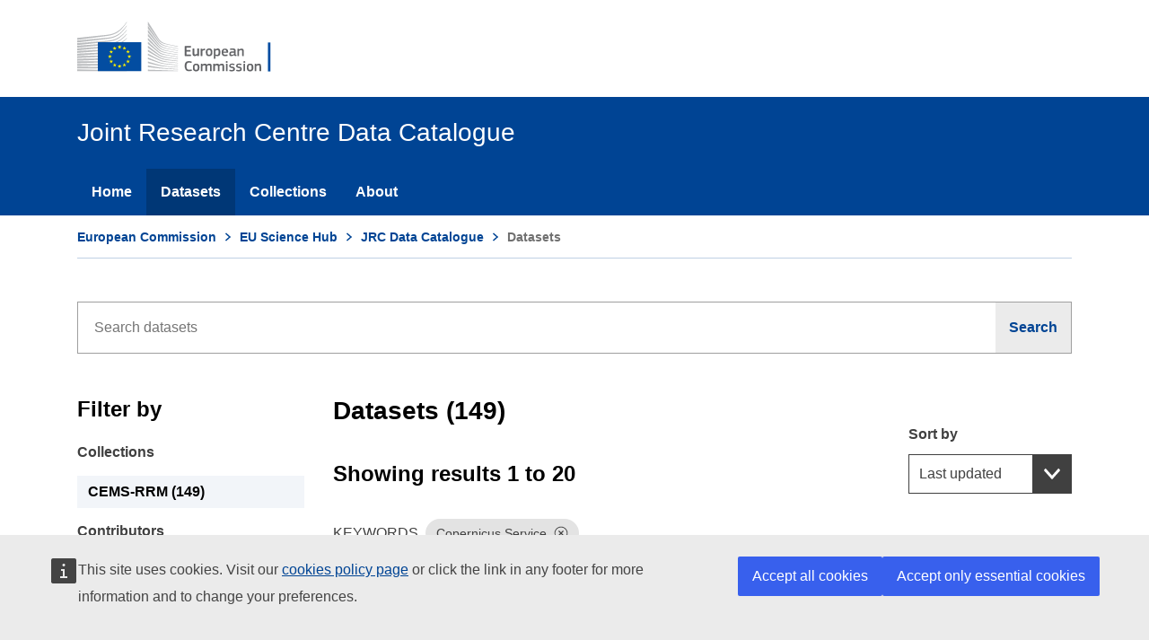

--- FILE ---
content_type: text/html; charset=utf-8
request_url: https://data.jrc.ec.europa.eu/dataset?sort=sort_criteria%20desc,%20title_string%20asc&keyword=Copernicus%20Service&keyword=Copernicus%20Emergency%20Management%20Service%20Risk%20and%20Recovery%20Mapping%20Activation&keyword=Risk%20and%20Recovery%20Mapping&keyword=Mapping&extend=keywords
body_size: 15851
content:
<!DOCTYPE html>

<html class="no-js" lang="en">
<head>
    <meta charset="utf-8" />
    <meta name="viewport" content="width=device-width, initial-scale=1.0" />
    <meta http-equiv="X-UA-Compatible" content="IE=edge" />

    

    <title>Joint Research Centre Data Catalogue - Datasets - European Commission</title>

    <script>
        var cl = document.querySelector('html').classList;
        cl.remove('no-js');
        cl.add('has-js');

        window.root = '/';
    </script>

    
    <script defer="defer" src="//europa.eu/webtools/load.js"></script>
    <script type="application/json">{"utility":"analytics","siteID":"7c67e269-0a2f-4ff9-89a0-af93e816a167","sitePath":["data.jrc.ec.europa.eu"],"instance":"ec"}</script>
    <script type="application/json">{"utility" : "cck","url": "https://ec.europa.eu/info/cookies_en" }</script>
    <script>

        function onAccept() {
            var reload = false;
            document.cookie = 'jrc_odcat_consent=yes; expires=Sun, 26 Jul 2026 06:39:05 GMT; max-age=15552000; path=/';
            if (reload) document.location.reload();
        };

        function onLoad() {

            if (true) {

                if (false) {
                    onAccept();
                }
                else {
                    window.addEventListener("cck_all_accepted", onAccept);

                    window.addEventListener("cck_technical_accepted", onAccept);
                }
            }
        }

        if (document.readyState === "complete" || (document.readyState !== "loading" && !document.documentElement.scroll)) {
            onLoad();
        } else {
            document.addEventListener("DOMContentLoaded", onLoad);
        }

    </script>


    <link rel="shortcut icon" href="/dist/images/favicon.ico" />
    <link rel="stylesheet" href="/dist/css/ecl-ec-preset-website.css" />

    

    <link href="/css/facet-list.css" rel="stylesheet" />
    <link href="/css/tooltip.css" rel="stylesheet" />

    <style>
        @media (min-width: 996px) {
            .ecl-search-form {
                max-width: 100% !important;
            }

            .ecl-text-input {
                padding: calc(1.2rem - 1px) !important;
            }
        }

        li.share-item > .ecl-link {
            color: #004494 !important;
        }

        a.ecl-facet-list__link > .ecl-icon--xs {
            height: 1rem;
            width: 1rem;
            min-width: 1rem !important;
        }

        .collection-logo {
            border-radius: 4px;
            width: 130px;
            height: 63px;
            position: relative;
            background-color: #006FB4;
            color: #F5F5F5;
        }

        .collection-logo-content {
            position: absolute;
            top: 15px;
            left: 10px;
        }

        .collection-logo-upper-case {
            font-size: 35px;
            font-weight: 600;
        }

        .collection-logo-lower-case {
            font-size: 12px;
            font-weight: 600;
        }

        .ecl-tag-fragment {
            font: normal normal 400 .75rem/1rem Arial,sans-serif !important;
            padding: .45rem .5rem !important;
        }
    </style>



</head>
<body>

    
<header data-ecl-auto-init="SiteHeaderHarmonised" class="ecl-site-header-harmonised--group1 ecl-site-header-harmonised" data-ecl-has-menu="true">

    <div class="ecl-site-header-harmonised__container ecl-container">
        <div class="ecl-site-header-harmonised__top">
            <a class="ecl-link ecl-link--standalone ecl-site-header-harmonised__logo-link" href="https://ec.europa.eu" aria-label="European Commission">
                <img alt="European Commission logo" title="European Commission" class="ecl-site-header-harmonised__logo-image" style="max-width: none;" src=/dist/images/logo--en.30b933cc.svg />
            </a>
        </div>
    </div>

    <nav data-ecl-auto-init="Menu" class="ecl-menu--group1 ecl-menu" aria-expanded="false" data-ecl-menu="true">
        <div class="ecl-menu__overlay" data-ecl-menu-overlay="true"></div>
        <div class="ecl-container ecl-menu__container">
            <a class="ecl-link ecl-link--standalone ecl-menu__open" data-ecl-menu-open="true" style="color:#fff;cursor:pointer;">
                <svg focusable="false" aria-hidden="true" class="ecl-icon ecl-icon--s">
                    <use xlink:href=/dist/images/icons.965468b2.svg#general--hamburger></use>
                </svg>Menu
            </a>
            <div class="ecl-menu__site-name">Joint Research Centre Data Catalogue</div>
            <section class="ecl-menu__inner" data-ecl-menu-inner="true">
                <header class="ecl-menu__inner-header">
                    <button data-ecl-menu-close="true" type="submit" class="ecl-menu__close ecl-button ecl-button--text">
                        <span class="ecl-menu__close-container ecl-button__container">
                            <svg focusable="false" aria-hidden="true" data-ecl-icon="true" class="ecl-button__icon ecl-button__icon--before ecl-icon ecl-icon--s">
                                <use xlink:href=/dist/images/icons.965468b2.svg#ui--close-filled></use>
                            </svg><span class="ecl-button__label" data-ecl-label="true">Close</span>
                        </span>
                    </button>
                    <div class="ecl-menu__title">Menu</div>
                    <button data-ecl-menu-back="true" type="submit" class="ecl-menu__back ecl-button ecl-button--text">
                        <span class="ecl-button__container">
                            <svg focusable="false" aria-hidden="true" data-ecl-icon="true" class="ecl-button__icon ecl-button__icon--before ecl-icon ecl-icon--s ecl-icon--rotate-270">
                                <use xlink:href=/dist/images/icons.965468b2.svg#ui--corner-arrow></use>
                            </svg><span class="ecl-button__label" data-ecl-label="true">Back</span>
                        </span>
                    </button>
                </header>
                <ul class="ecl-menu__list">
                            <li class="ecl-menu__item" data-ecl-menu-item="true"><a href="/" class="ecl-menu__link" data-ecl-menu-link="true">Home</a></li>
                            <li class="ecl-menu__item ecl-menu__item--current" data-ecl-menu-item="true"><a href="/dataset" class="ecl-menu__link ecl-menu__link--current" data-ecl-menu-link="true">Datasets</a></li>
                            <li class="ecl-menu__item" data-ecl-menu-item="true"><a href="/collection" class="ecl-menu__link" data-ecl-menu-link="true">Collections</a></li>
                            <li class="ecl-menu__item" data-ecl-menu-item="true"><a href="/about" class="ecl-menu__link" data-ecl-menu-link="true">About</a></li>
                </ul>
            </section>
        </div>
    </nav>

</header>


    <div class="ecl-container">
        <nav data-ecl-auto-init="BreadcrumbHarmonised" class="ecl-breadcrumb-harmonised--group1 ecl-breadcrumb-harmonised " aria-label="You are here:" data-ecl-breadcrumb-harmonised="true">
    <ol class="ecl-breadcrumb-harmonised__container">
        <li class="ecl-breadcrumb-harmonised__segment" data-ecl-breadcrumb-harmonised-item="static" aria-hidden="false">
            <a href="https://ec.europa.eu/info/index_en" class="ecl-breadcrumb-harmonised__link ecl-link ecl-link--standalone">European Commission</a><svg focusable="false" aria-hidden="true" role="presentation" class="ecl-breadcrumb-harmonised__icon ecl-icon ecl-icon--2xs ecl-icon--rotate-90">
                <use xlink:href=/dist/images/icons.965468b2.svg#ui--corner-arrow></use>
            </svg>
        </li>
        <li class="ecl-breadcrumb-harmonised__segment" data-ecl-breadcrumb-harmonised-item="expandable" aria-hidden="false">
            <a href="https://ec.europa.eu/jrc/en" class="ecl-breadcrumb-harmonised__link ecl-link ecl-link--standalone">EU Science Hub</a><svg focusable="false" aria-hidden="true" role="presentation" class="ecl-breadcrumb-harmonised__icon ecl-icon ecl-icon--2xs ecl-icon--rotate-90">
                <use xlink:href=/dist/images/icons.965468b2.svg#ui--corner-arrow></use>
            </svg>
        </li>
            <li class="ecl-breadcrumb-harmonised__segment" data-ecl-breadcrumb-harmonised-item="expandable" aria-hidden="false">
                <a href="https://data.jrc.ec.europa.eu/" class="ecl-breadcrumb-harmonised__link ecl-link ecl-link--standalone">JRC Data Catalogue</a><svg focusable="false" aria-hidden="true" role="presentation" class="ecl-breadcrumb-harmonised__icon ecl-icon ecl-icon--2xs ecl-icon--rotate-90">
                    <use xlink:href=/dist/images/icons.965468b2.svg#ui--corner-arrow></use>
                </svg>
            </li>
                <li class="ecl-breadcrumb-harmonised__segment ecl-breadcrumb-harmonised__current-page" aria-current="page" data-ecl-breadcrumb-harmonised-item="static" aria-hidden="false">
                    Datasets
                </li>
    </ol>
</nav>

        
    </div>

    
<div class="ecl-u-pv-xl ecl-u-pv-lg-3xl">
    <form method="post" role="search" action="/dataset?handler=Search">
        <div class="ecl-container ecl-u-type-m">
            <section style="margin-bottom: 3em;">
                <div class="ecl-search-form">
                    <div class="ecl-form-group">
                        <label class="ecl-search-form__label ecl-form-label" for="search-input">Search</label>
                        <input placeholder="Search datasets" type="search" id="search-input-disabled" class="ecl-search-form__text-input ecl-text-input" autocomplete="off" name="Query.Text" value="" />
                    </div>
                    <button aria-label="Search" type="submit" class="ecl-search-form__button ecl-button ecl-button--search">
                        <span class="ecl-button__container">
                            <span class="ecl-button__label" data-ecl-label="true">Search</span>
                            <svg focusable="false" aria-hidden="true" data-ecl-icon="true" class="ecl-button__icon ecl-button__icon--after ecl-icon ecl-icon--xs">
                                <use xlink:href="/dist/images/icons.965468b2.svg#general--search"></use>
                            </svg>
                        </span>
                    </button>
                </div>
            </section>
            <div class="ecl-row">

                <aside class="ecl-col-12 ecl-col-lg-3">

                    <h2 class="ecl-u-type-heading-2 ecl-u-type-color-black ecl-u-d-lg-none ecl-u-mt-none ecl-u-mt-none ecl-u-mb-xl ecl-u-mb-lg-l">Datasets (149)</h2>
                    <h3 class="ecl-u-type-heading-3 ecl-u-type-color-black ecl-u-mt-none ecl-u-mb-lg-l">Filter by</h3>

                    <!-- Collections begin -->
                    <div class="ecl-form-group ecl-form-group--select">

                        <label class="ecl-form-label" for="facet-collections">Collections</label>

                            <ul class="ecl-u-mt-m ecl-unordered-list ecl-unordered-list--no-bullet">

                                        <li class="ecl-unordered-list__item ecl-facet-list__item">
                                            <a href="/dataset?collection=CEMS-RRM&amp;sort=sort_criteria%20desc,%20title_string%20asc&amp;keyword=Copernicus%20Service&amp;keyword=Copernicus%20Emergency%20Management%20Service%20Risk%20and%20Recovery%20Mapping%20Activation&amp;keyword=Risk%20and%20Recovery%20Mapping&amp;keyword=Mapping&amp;extend=keywords" class="ecl-facet-list__link ecl-link ecl-link--standalone" aria-label="CEMS-RRM">CEMS-RRM (149)</a>
                                        </li>


                            </ul>
                    </div>
                    <!-- Collections end -->
                    <!-- Contributors begin -->
                    <div class="ecl-u-mt-m ecl-form-group ecl-form-group--select">

                        <label class="ecl-form-label" for="facet-contributors">Contributors</label>

                            <ul class="ecl-u-mt-m ecl-unordered-list ecl-unordered-list--no-bullet">

                                        <li class="ecl-unordered-list__item ecl-facet-list__item">
                                            <a href="/dataset?contributor=European%20Commission,%20Joint%20Research%20Centre&amp;sort=sort_criteria%20desc,%20title_string%20asc&amp;keyword=Copernicus%20Service&amp;keyword=Copernicus%20Emergency%20Management%20Service%20Risk%20and%20Recovery%20Mapping%20Activation&amp;keyword=Risk%20and%20Recovery%20Mapping&amp;keyword=Mapping&amp;extend=keywords" class="ecl-facet-list__link ecl-link ecl-link--standalone" aria-label="European Commission, Joint Research Centre">European Commission, Joint Research Centre (132)</a>
                                        </li>
                                        <li class="ecl-unordered-list__item ecl-facet-list__item">
                                            <a href="/dataset?contributor=Copernicus%20Emergency%20Management%20Service%20-%20Mapping&amp;sort=sort_criteria%20desc,%20title_string%20asc&amp;keyword=Copernicus%20Service&amp;keyword=Copernicus%20Emergency%20Management%20Service%20Risk%20and%20Recovery%20Mapping%20Activation&amp;keyword=Risk%20and%20Recovery%20Mapping&amp;keyword=Mapping&amp;extend=keywords" class="ecl-facet-list__link ecl-link ecl-link--standalone" aria-label="Copernicus Emergency Management Service - Mapping">Copernicus Emergency Management Service - Mapping (17)</a>
                                        </li>
                                        <li class="ecl-unordered-list__item ecl-facet-list__item">
                                            <a href="/dataset?contributor=European%20Commission,%20Joint%20Research%20Centre%20(JRC)&amp;sort=sort_criteria%20desc,%20title_string%20asc&amp;keyword=Copernicus%20Service&amp;keyword=Copernicus%20Emergency%20Management%20Service%20Risk%20and%20Recovery%20Mapping%20Activation&amp;keyword=Risk%20and%20Recovery%20Mapping&amp;keyword=Mapping&amp;extend=keywords" class="ecl-facet-list__link ecl-link ecl-link--standalone" aria-label="European Commission, Joint Research Centre (JRC)">European Commission, Joint Research Centre (JRC) (17)</a>
                                        </li>


                            </ul>
                    </div>
                    <!-- Contributors end -->
                    <!-- Keywords begin -->
                    <div class="ecl-u-mt-m ecl-form-group ecl-form-group--select">

                        <label class="ecl-form-label" for="facet-keywords">Keywords</label>

                            <ul class="ecl-u-mt-m ecl-unordered-list ecl-unordered-list--no-bullet">


                                        <li class="ecl-unordered-list__item ecl-facet-list__item">
                                            <a href="/dataset?keyword=CEMS&amp;sort=sort_criteria%20desc,%20title_string%20asc&amp;keyword=Copernicus%20Service&amp;keyword=Copernicus%20Emergency%20Management%20Service%20Risk%20and%20Recovery%20Mapping%20Activation&amp;keyword=Risk%20and%20Recovery%20Mapping&amp;keyword=Mapping&amp;extend=keywords" class="ecl-facet-list__link ecl-link ecl-link--standalone" aria-label="CEMS">CEMS (149)</a>
                                        </li>
                                        <li class="ecl-unordered-list__item ecl-facet-list__item">
                                            <a href="/dataset?keyword=Copernicus&amp;sort=sort_criteria%20desc,%20title_string%20asc&amp;keyword=Copernicus%20Service&amp;keyword=Copernicus%20Emergency%20Management%20Service%20Risk%20and%20Recovery%20Mapping%20Activation&amp;keyword=Risk%20and%20Recovery%20Mapping&amp;keyword=Mapping&amp;extend=keywords" class="ecl-facet-list__link ecl-link ecl-link--standalone" aria-label="Copernicus">Copernicus (149)</a>
                                        </li>
                                        <li class="ecl-unordered-list__item ecl-facet-list__item">
                                            <a href="/dataset?keyword=Copernicus%20EMS&amp;sort=sort_criteria%20desc,%20title_string%20asc&amp;keyword=Copernicus%20Service&amp;keyword=Copernicus%20Emergency%20Management%20Service%20Risk%20and%20Recovery%20Mapping%20Activation&amp;keyword=Risk%20and%20Recovery%20Mapping&amp;keyword=Mapping&amp;extend=keywords" class="ecl-facet-list__link ecl-link ecl-link--standalone" aria-label="Copernicus EMS">Copernicus EMS (149)</a>
                                        </li>
                                        <li class="ecl-unordered-list__item ecl-facet-list__item">
                                            <a href="/dataset?keyword=Copernicus%20Emergency%20Management%20Service&amp;sort=sort_criteria%20desc,%20title_string%20asc&amp;keyword=Copernicus%20Service&amp;keyword=Copernicus%20Emergency%20Management%20Service%20Risk%20and%20Recovery%20Mapping%20Activation&amp;keyword=Risk%20and%20Recovery%20Mapping&amp;keyword=Mapping&amp;extend=keywords" class="ecl-facet-list__link ecl-link ecl-link--standalone" aria-label="Copernicus Emergency Management Service">Copernicus Emergency Management Service (149)</a>
                                        </li>
                                        <li class="ecl-unordered-list__item ecl-facet-list__item--is-active">
                                            <a href="/dataset?sort=sort_criteria%20desc,%20title_string%20asc&amp;keyword=Copernicus%20Service&amp;keyword=Risk%20and%20Recovery%20Mapping&amp;keyword=Mapping&amp;extend=keywords" class="ecl-facet-list__link ecl-link ecl-link--standalone ecl-link--icon ecl-link--icon-after" aria-label="Copernicus Emergency Management Service Risk and Recovery Mapping Activation">
                                                <span class="ecl-link__label">Copernicus Emergency Management Service Risk and Recovery Mapping Activation</span>&nbsp;
                                                <svg focusable="false" aria-hidden="true" class="ecl-link__icon ecl-icon ecl-icon--xs">
                                                    <use xlink:href="/dist/images/icons.965468b2.svg#ui--check"></use>
                                                </svg>
                                            </a>

                                                <input type="hidden" id="Query_Keywords_1_" name="Query.Keywords[1]" value="Copernicus Emergency Management Service Risk and Recovery Mapping Activation" />
                                        </li>
                                        <li class="ecl-unordered-list__item ecl-facet-list__item--is-active">
                                            <a href="/dataset?sort=sort_criteria%20desc,%20title_string%20asc&amp;keyword=Copernicus%20Emergency%20Management%20Service%20Risk%20and%20Recovery%20Mapping%20Activation&amp;keyword=Risk%20and%20Recovery%20Mapping&amp;keyword=Mapping&amp;extend=keywords" class="ecl-facet-list__link ecl-link ecl-link--standalone ecl-link--icon ecl-link--icon-after" aria-label="Copernicus Service">
                                                <span class="ecl-link__label">Copernicus Service</span>&nbsp;
                                                <svg focusable="false" aria-hidden="true" class="ecl-link__icon ecl-icon ecl-icon--xs">
                                                    <use xlink:href="/dist/images/icons.965468b2.svg#ui--check"></use>
                                                </svg>
                                            </a>

                                                <input type="hidden" id="Query_Keywords_0_" name="Query.Keywords[0]" value="Copernicus Service" />
                                        </li>
                                        <li class="ecl-unordered-list__item ecl-facet-list__item">
                                            <a href="/dataset?keyword=Emergency&amp;sort=sort_criteria%20desc,%20title_string%20asc&amp;keyword=Copernicus%20Service&amp;keyword=Copernicus%20Emergency%20Management%20Service%20Risk%20and%20Recovery%20Mapping%20Activation&amp;keyword=Risk%20and%20Recovery%20Mapping&amp;keyword=Mapping&amp;extend=keywords" class="ecl-facet-list__link ecl-link ecl-link--standalone" aria-label="Emergency">Emergency (149)</a>
                                        </li>
                                        <li class="ecl-unordered-list__item ecl-facet-list__item">
                                            <a href="/dataset?keyword=Emergency%20Management&amp;sort=sort_criteria%20desc,%20title_string%20asc&amp;keyword=Copernicus%20Service&amp;keyword=Copernicus%20Emergency%20Management%20Service%20Risk%20and%20Recovery%20Mapping%20Activation&amp;keyword=Risk%20and%20Recovery%20Mapping&amp;keyword=Mapping&amp;extend=keywords" class="ecl-facet-list__link ecl-link ecl-link--standalone" aria-label="Emergency Management">Emergency Management (149)</a>
                                        </li>
                                        <li class="ecl-unordered-list__item ecl-facet-list__item--is-active">
                                            <a href="/dataset?sort=sort_criteria%20desc,%20title_string%20asc&amp;keyword=Copernicus%20Service&amp;keyword=Copernicus%20Emergency%20Management%20Service%20Risk%20and%20Recovery%20Mapping%20Activation&amp;keyword=Risk%20and%20Recovery%20Mapping&amp;extend=keywords" class="ecl-facet-list__link ecl-link ecl-link--standalone ecl-link--icon ecl-link--icon-after" aria-label="Mapping">
                                                <span class="ecl-link__label">Mapping</span>&nbsp;
                                                <svg focusable="false" aria-hidden="true" class="ecl-link__icon ecl-icon ecl-icon--xs">
                                                    <use xlink:href="/dist/images/icons.965468b2.svg#ui--check"></use>
                                                </svg>
                                            </a>

                                                <input type="hidden" id="Query_Keywords_3_" name="Query.Keywords[3]" value="Mapping" />
                                        </li>
                                        <li class="ecl-unordered-list__item ecl-facet-list__item--is-active">
                                            <a href="/dataset?sort=sort_criteria%20desc,%20title_string%20asc&amp;keyword=Copernicus%20Service&amp;keyword=Copernicus%20Emergency%20Management%20Service%20Risk%20and%20Recovery%20Mapping%20Activation&amp;keyword=Mapping&amp;extend=keywords" class="ecl-facet-list__link ecl-link ecl-link--standalone ecl-link--icon ecl-link--icon-after" aria-label="Risk and Recovery Mapping">
                                                <span class="ecl-link__label">Risk and Recovery Mapping</span>&nbsp;
                                                <svg focusable="false" aria-hidden="true" class="ecl-link__icon ecl-icon ecl-icon--xs">
                                                    <use xlink:href="/dist/images/icons.965468b2.svg#ui--check"></use>
                                                </svg>
                                            </a>

                                                <input type="hidden" id="Query_Keywords_2_" name="Query.Keywords[2]" value="Risk and Recovery Mapping" />
                                        </li>
                                        <li class="ecl-unordered-list__item ecl-facet-list__item">
                                            <a href="/dataset?keyword=Other&amp;sort=sort_criteria%20desc,%20title_string%20asc&amp;keyword=Copernicus%20Service&amp;keyword=Copernicus%20Emergency%20Management%20Service%20Risk%20and%20Recovery%20Mapping%20Activation&amp;keyword=Risk%20and%20Recovery%20Mapping&amp;keyword=Mapping&amp;extend=keywords" class="ecl-facet-list__link ecl-link ecl-link--standalone" aria-label="Other">Other (48)</a>
                                        </li>
                                        <li class="ecl-unordered-list__item ecl-facet-list__item">
                                            <a href="/dataset?keyword=Flood&amp;sort=sort_criteria%20desc,%20title_string%20asc&amp;keyword=Copernicus%20Service&amp;keyword=Copernicus%20Emergency%20Management%20Service%20Risk%20and%20Recovery%20Mapping%20Activation&amp;keyword=Risk%20and%20Recovery%20Mapping&amp;keyword=Mapping&amp;extend=keywords" class="ecl-facet-list__link ecl-link ecl-link--standalone" aria-label="Flood">Flood (28)</a>
                                        </li>
                                        <li class="ecl-unordered-list__item ecl-facet-list__item">
                                            <a href="/dataset?keyword=ESP&amp;sort=sort_criteria%20desc,%20title_string%20asc&amp;keyword=Copernicus%20Service&amp;keyword=Copernicus%20Emergency%20Management%20Service%20Risk%20and%20Recovery%20Mapping%20Activation&amp;keyword=Risk%20and%20Recovery%20Mapping&amp;keyword=Mapping&amp;extend=keywords" class="ecl-facet-list__link ecl-link ecl-link--standalone" aria-label="ESP">ESP (27)</a>
                                        </li>
                                        <li class="ecl-unordered-list__item ecl-facet-list__item">
                                            <a href="/dataset?keyword=Spain&amp;sort=sort_criteria%20desc,%20title_string%20asc&amp;keyword=Copernicus%20Service&amp;keyword=Copernicus%20Emergency%20Management%20Service%20Risk%20and%20Recovery%20Mapping%20Activation&amp;keyword=Risk%20and%20Recovery%20Mapping&amp;keyword=Mapping&amp;extend=keywords" class="ecl-facet-list__link ecl-link ecl-link--standalone" aria-label="Spain">Spain (27)</a>
                                        </li>
                                        <li class="ecl-unordered-list__item ecl-facet-list__item">
                                            <a href="/dataset?keyword=Humanitarian&amp;sort=sort_criteria%20desc,%20title_string%20asc&amp;keyword=Copernicus%20Service&amp;keyword=Copernicus%20Emergency%20Management%20Service%20Risk%20and%20Recovery%20Mapping%20Activation&amp;keyword=Risk%20and%20Recovery%20Mapping&amp;keyword=Mapping&amp;extend=keywords" class="ecl-facet-list__link ecl-link ecl-link--standalone" aria-label="Humanitarian">Humanitarian (17)</a>
                                        </li>
                                        <li class="ecl-unordered-list__item ecl-facet-list__item">
                                            <a href="/dataset?keyword=Wildfire&amp;sort=sort_criteria%20desc,%20title_string%20asc&amp;keyword=Copernicus%20Service&amp;keyword=Copernicus%20Emergency%20Management%20Service%20Risk%20and%20Recovery%20Mapping%20Activation&amp;keyword=Risk%20and%20Recovery%20Mapping&amp;keyword=Mapping&amp;extend=keywords" class="ecl-facet-list__link ecl-link ecl-link--standalone" aria-label="Wildfire">Wildfire (15)</a>
                                        </li>
                                        <li class="ecl-unordered-list__item ecl-facet-list__item">
                                            <a href="/dataset?keyword=DEU&amp;sort=sort_criteria%20desc,%20title_string%20asc&amp;keyword=Copernicus%20Service&amp;keyword=Copernicus%20Emergency%20Management%20Service%20Risk%20and%20Recovery%20Mapping%20Activation&amp;keyword=Risk%20and%20Recovery%20Mapping&amp;keyword=Mapping&amp;extend=keywords" class="ecl-facet-list__link ecl-link ecl-link--standalone" aria-label="DEU">DEU (14)</a>
                                        </li>
                                        <li class="ecl-unordered-list__item ecl-facet-list__item">
                                            <a href="/dataset?keyword=Germany&amp;sort=sort_criteria%20desc,%20title_string%20asc&amp;keyword=Copernicus%20Service&amp;keyword=Copernicus%20Emergency%20Management%20Service%20Risk%20and%20Recovery%20Mapping%20Activation&amp;keyword=Risk%20and%20Recovery%20Mapping&amp;keyword=Mapping&amp;extend=keywords" class="ecl-facet-list__link ecl-link ecl-link--standalone" aria-label="Germany">Germany (14)</a>
                                        </li>
                                        <li class="ecl-unordered-list__item ecl-facet-list__item">
                                            <a href="/dataset?keyword=PRT&amp;sort=sort_criteria%20desc,%20title_string%20asc&amp;keyword=Copernicus%20Service&amp;keyword=Copernicus%20Emergency%20Management%20Service%20Risk%20and%20Recovery%20Mapping%20Activation&amp;keyword=Risk%20and%20Recovery%20Mapping&amp;keyword=Mapping&amp;extend=keywords" class="ecl-facet-list__link ecl-link ecl-link--standalone" aria-label="PRT">PRT (11)</a>
                                        </li>
                                        <li class="ecl-unordered-list__item ecl-facet-list__item">
                                            <a href="/dataset?keyword=Portugal&amp;sort=sort_criteria%20desc,%20title_string%20asc&amp;keyword=Copernicus%20Service&amp;keyword=Copernicus%20Emergency%20Management%20Service%20Risk%20and%20Recovery%20Mapping%20Activation&amp;keyword=Risk%20and%20Recovery%20Mapping&amp;keyword=Mapping&amp;extend=keywords" class="ecl-facet-list__link ecl-link ecl-link--standalone" aria-label="Portugal">Portugal (11)</a>
                                        </li>
                                        <li class="ecl-unordered-list__item ecl-facet-list__item">
                                            <a href="/dataset?keyword=Forest%20fire&amp;sort=sort_criteria%20desc,%20title_string%20asc&amp;keyword=Copernicus%20Service&amp;keyword=Copernicus%20Emergency%20Management%20Service%20Risk%20and%20Recovery%20Mapping%20Activation&amp;keyword=Risk%20and%20Recovery%20Mapping&amp;keyword=Mapping&amp;extend=keywords" class="ecl-facet-list__link ecl-link ecl-link--standalone" aria-label="Forest fire">Forest fire (9)</a>
                                        </li>
                                        <li class="ecl-unordered-list__item ecl-facet-list__item">
                                            <a href="/dataset?keyword=ITA&amp;sort=sort_criteria%20desc,%20title_string%20asc&amp;keyword=Copernicus%20Service&amp;keyword=Copernicus%20Emergency%20Management%20Service%20Risk%20and%20Recovery%20Mapping%20Activation&amp;keyword=Risk%20and%20Recovery%20Mapping&amp;keyword=Mapping&amp;extend=keywords" class="ecl-facet-list__link ecl-link ecl-link--standalone" aria-label="ITA">ITA (9)</a>
                                        </li>
                                        <li class="ecl-unordered-list__item ecl-facet-list__item">
                                            <a href="/dataset?keyword=Italy&amp;sort=sort_criteria%20desc,%20title_string%20asc&amp;keyword=Copernicus%20Service&amp;keyword=Copernicus%20Emergency%20Management%20Service%20Risk%20and%20Recovery%20Mapping%20Activation&amp;keyword=Risk%20and%20Recovery%20Mapping&amp;keyword=Mapping&amp;extend=keywords" class="ecl-facet-list__link ecl-link ecl-link--standalone" aria-label="Italy">Italy (9)</a>
                                        </li>
                                        <li class="ecl-unordered-list__item ecl-facet-list__item">
                                            <a href="/dataset?keyword=Storm&amp;sort=sort_criteria%20desc,%20title_string%20asc&amp;keyword=Copernicus%20Service&amp;keyword=Copernicus%20Emergency%20Management%20Service%20Risk%20and%20Recovery%20Mapping%20Activation&amp;keyword=Risk%20and%20Recovery%20Mapping&amp;keyword=Mapping&amp;extend=keywords" class="ecl-facet-list__link ecl-link ecl-link--standalone" aria-label="Storm">Storm (9)</a>
                                        </li>
                                        <li class="ecl-unordered-list__item ecl-facet-list__item">
                                            <a href="/dataset?keyword=wild%20fire&amp;sort=sort_criteria%20desc,%20title_string%20asc&amp;keyword=Copernicus%20Service&amp;keyword=Copernicus%20Emergency%20Management%20Service%20Risk%20and%20Recovery%20Mapping%20Activation&amp;keyword=Risk%20and%20Recovery%20Mapping&amp;keyword=Mapping&amp;extend=keywords" class="ecl-facet-list__link ecl-link ecl-link--standalone" aria-label="wild fire">wild fire (9)</a>
                                        </li>
                                        <li class="ecl-unordered-list__item ecl-facet-list__item">
                                            <a href="/dataset?keyword=GRC&amp;sort=sort_criteria%20desc,%20title_string%20asc&amp;keyword=Copernicus%20Service&amp;keyword=Copernicus%20Emergency%20Management%20Service%20Risk%20and%20Recovery%20Mapping%20Activation&amp;keyword=Risk%20and%20Recovery%20Mapping&amp;keyword=Mapping&amp;extend=keywords" class="ecl-facet-list__link ecl-link ecl-link--standalone" aria-label="GRC">GRC (8)</a>
                                        </li>
                                        <li class="ecl-unordered-list__item ecl-facet-list__item">
                                            <a href="/dataset?keyword=Greece&amp;sort=sort_criteria%20desc,%20title_string%20asc&amp;keyword=Copernicus%20Service&amp;keyword=Copernicus%20Emergency%20Management%20Service%20Risk%20and%20Recovery%20Mapping%20Activation&amp;keyword=Risk%20and%20Recovery%20Mapping&amp;keyword=Mapping&amp;extend=keywords" class="ecl-facet-list__link ecl-link ecl-link--standalone" aria-label="Greece">Greece (8)</a>
                                        </li>
                                        <li class="ecl-unordered-list__item ecl-facet-list__item">
                                            <a href="/dataset?keyword=Mass%20movement&amp;sort=sort_criteria%20desc,%20title_string%20asc&amp;keyword=Copernicus%20Service&amp;keyword=Copernicus%20Emergency%20Management%20Service%20Risk%20and%20Recovery%20Mapping%20Activation&amp;keyword=Risk%20and%20Recovery%20Mapping&amp;keyword=Mapping&amp;extend=keywords" class="ecl-facet-list__link ecl-link ecl-link--standalone" aria-label="Mass movement">Mass movement (8)</a>
                                        </li>
                                        <li class="ecl-unordered-list__item ecl-facet-list__item">
                                            <a href="/dataset?keyword=Volcanic%20activity&amp;sort=sort_criteria%20desc,%20title_string%20asc&amp;keyword=Copernicus%20Service&amp;keyword=Copernicus%20Emergency%20Management%20Service%20Risk%20and%20Recovery%20Mapping%20Activation&amp;keyword=Risk%20and%20Recovery%20Mapping&amp;keyword=Mapping&amp;extend=keywords" class="ecl-facet-list__link ecl-link ecl-link--standalone" aria-label="Volcanic activity">Volcanic activity (6)</a>
                                        </li>
                                        <li class="ecl-unordered-list__item ecl-facet-list__item">
                                            <a href="/dataset?keyword=MOZ&amp;sort=sort_criteria%20desc,%20title_string%20asc&amp;keyword=Copernicus%20Service&amp;keyword=Copernicus%20Emergency%20Management%20Service%20Risk%20and%20Recovery%20Mapping%20Activation&amp;keyword=Risk%20and%20Recovery%20Mapping&amp;keyword=Mapping&amp;extend=keywords" class="ecl-facet-list__link ecl-link ecl-link--standalone" aria-label="MOZ">MOZ (5)</a>
                                        </li>
                                        <li class="ecl-unordered-list__item ecl-facet-list__item">
                                            <a href="/dataset?keyword=Mozambique&amp;sort=sort_criteria%20desc,%20title_string%20asc&amp;keyword=Copernicus%20Service&amp;keyword=Copernicus%20Emergency%20Management%20Service%20Risk%20and%20Recovery%20Mapping%20Activation&amp;keyword=Risk%20and%20Recovery%20Mapping&amp;keyword=Mapping&amp;extend=keywords" class="ecl-facet-list__link ecl-link ecl-link--standalone" aria-label="Mozambique">Mozambique (5)</a>
                                        </li>
                                        <li class="ecl-unordered-list__item ecl-facet-list__item">
                                            <a href="/dataset?keyword=FRA&amp;sort=sort_criteria%20desc,%20title_string%20asc&amp;keyword=Copernicus%20Service&amp;keyword=Copernicus%20Emergency%20Management%20Service%20Risk%20and%20Recovery%20Mapping%20Activation&amp;keyword=Risk%20and%20Recovery%20Mapping&amp;keyword=Mapping&amp;extend=keywords" class="ecl-facet-list__link ecl-link ecl-link--standalone" aria-label="FRA">FRA (4)</a>
                                        </li>
                                        <li class="ecl-unordered-list__item ecl-facet-list__item">
                                            <a href="/dataset?keyword=France&amp;sort=sort_criteria%20desc,%20title_string%20asc&amp;keyword=Copernicus%20Service&amp;keyword=Copernicus%20Emergency%20Management%20Service%20Risk%20and%20Recovery%20Mapping%20Activation&amp;keyword=Risk%20and%20Recovery%20Mapping&amp;keyword=Mapping&amp;extend=keywords" class="ecl-facet-list__link ecl-link ecl-link--standalone" aria-label="France">France (4)</a>
                                        </li>
                                        <li class="ecl-unordered-list__item ecl-facet-list__item">
                                            <a href="/dataset?keyword=HTI&amp;sort=sort_criteria%20desc,%20title_string%20asc&amp;keyword=Copernicus%20Service&amp;keyword=Copernicus%20Emergency%20Management%20Service%20Risk%20and%20Recovery%20Mapping%20Activation&amp;keyword=Risk%20and%20Recovery%20Mapping&amp;keyword=Mapping&amp;extend=keywords" class="ecl-facet-list__link ecl-link ecl-link--standalone" aria-label="HTI">HTI (4)</a>
                                        </li>
                                        <li class="ecl-unordered-list__item ecl-facet-list__item">
                                            <a href="/dataset?keyword=Haiti&amp;sort=sort_criteria%20desc,%20title_string%20asc&amp;keyword=Copernicus%20Service&amp;keyword=Copernicus%20Emergency%20Management%20Service%20Risk%20and%20Recovery%20Mapping%20Activation&amp;keyword=Risk%20and%20Recovery%20Mapping&amp;keyword=Mapping&amp;extend=keywords" class="ecl-facet-list__link ecl-link ecl-link--standalone" aria-label="Haiti">Haiti (4)</a>
                                        </li>
                                        <li class="ecl-unordered-list__item ecl-facet-list__item">
                                            <a href="/dataset?keyword=NGA&amp;sort=sort_criteria%20desc,%20title_string%20asc&amp;keyword=Copernicus%20Service&amp;keyword=Copernicus%20Emergency%20Management%20Service%20Risk%20and%20Recovery%20Mapping%20Activation&amp;keyword=Risk%20and%20Recovery%20Mapping&amp;keyword=Mapping&amp;extend=keywords" class="ecl-facet-list__link ecl-link ecl-link--standalone" aria-label="NGA">NGA (4)</a>
                                        </li>
                                        <li class="ecl-unordered-list__item ecl-facet-list__item">
                                            <a href="/dataset?keyword=Nigeria&amp;sort=sort_criteria%20desc,%20title_string%20asc&amp;keyword=Copernicus%20Service&amp;keyword=Copernicus%20Emergency%20Management%20Service%20Risk%20and%20Recovery%20Mapping%20Activation&amp;keyword=Risk%20and%20Recovery%20Mapping&amp;keyword=Mapping&amp;extend=keywords" class="ecl-facet-list__link ecl-link ecl-link--standalone" aria-label="Nigeria">Nigeria (4)</a>
                                        </li>
                                        <li class="ecl-unordered-list__item ecl-facet-list__item">
                                            <a href="/dataset?keyword=SDN&amp;sort=sort_criteria%20desc,%20title_string%20asc&amp;keyword=Copernicus%20Service&amp;keyword=Copernicus%20Emergency%20Management%20Service%20Risk%20and%20Recovery%20Mapping%20Activation&amp;keyword=Risk%20and%20Recovery%20Mapping&amp;keyword=Mapping&amp;extend=keywords" class="ecl-facet-list__link ecl-link ecl-link--standalone" aria-label="SDN">SDN (4)</a>
                                        </li>
                                        <li class="ecl-unordered-list__item ecl-facet-list__item">
                                            <a href="/dataset?keyword=Sudan&amp;sort=sort_criteria%20desc,%20title_string%20asc&amp;keyword=Copernicus%20Service&amp;keyword=Copernicus%20Emergency%20Management%20Service%20Risk%20and%20Recovery%20Mapping%20Activation&amp;keyword=Risk%20and%20Recovery%20Mapping&amp;keyword=Mapping&amp;extend=keywords" class="ecl-facet-list__link ecl-link ecl-link--standalone" aria-label="Sudan">Sudan (4)</a>
                                        </li>
                                        <li class="ecl-unordered-list__item ecl-facet-list__item">
                                            <a href="/dataset?keyword=Wind%20storm&amp;sort=sort_criteria%20desc,%20title_string%20asc&amp;keyword=Copernicus%20Service&amp;keyword=Copernicus%20Emergency%20Management%20Service%20Risk%20and%20Recovery%20Mapping%20Activation&amp;keyword=Risk%20and%20Recovery%20Mapping&amp;keyword=Mapping&amp;extend=keywords" class="ecl-facet-list__link ecl-link ecl-link--standalone" aria-label="Wind storm">Wind storm (4)</a>
                                        </li>
                                        <li class="ecl-unordered-list__item ecl-facet-list__item">
                                            <a href="/dataset?keyword=AUT&amp;sort=sort_criteria%20desc,%20title_string%20asc&amp;keyword=Copernicus%20Service&amp;keyword=Copernicus%20Emergency%20Management%20Service%20Risk%20and%20Recovery%20Mapping%20Activation&amp;keyword=Risk%20and%20Recovery%20Mapping&amp;keyword=Mapping&amp;extend=keywords" class="ecl-facet-list__link ecl-link ecl-link--standalone" aria-label="AUT">AUT (3)</a>
                                        </li>
                                        <li class="ecl-unordered-list__item ecl-facet-list__item">
                                            <a href="/dataset?keyword=Austria&amp;sort=sort_criteria%20desc,%20title_string%20asc&amp;keyword=Copernicus%20Service&amp;keyword=Copernicus%20Emergency%20Management%20Service%20Risk%20and%20Recovery%20Mapping%20Activation&amp;keyword=Risk%20and%20Recovery%20Mapping&amp;keyword=Mapping&amp;extend=keywords" class="ecl-facet-list__link ecl-link ecl-link--standalone" aria-label="Austria">Austria (3)</a>
                                        </li>
                                        <li class="ecl-unordered-list__item ecl-facet-list__item">
                                            <a href="/dataset?keyword=Croatia&amp;sort=sort_criteria%20desc,%20title_string%20asc&amp;keyword=Copernicus%20Service&amp;keyword=Copernicus%20Emergency%20Management%20Service%20Risk%20and%20Recovery%20Mapping%20Activation&amp;keyword=Risk%20and%20Recovery%20Mapping&amp;keyword=Mapping&amp;extend=keywords" class="ecl-facet-list__link ecl-link ecl-link--standalone" aria-label="Croatia">Croatia (3)</a>
                                        </li>
                                        <li class="ecl-unordered-list__item ecl-facet-list__item">
                                            <a href="/dataset?keyword=HRV&amp;sort=sort_criteria%20desc,%20title_string%20asc&amp;keyword=Copernicus%20Service&amp;keyword=Copernicus%20Emergency%20Management%20Service%20Risk%20and%20Recovery%20Mapping%20Activation&amp;keyword=Risk%20and%20Recovery%20Mapping&amp;keyword=Mapping&amp;extend=keywords" class="ecl-facet-list__link ecl-link ecl-link--standalone" aria-label="HRV">HRV (3)</a>
                                        </li>
                                        <li class="ecl-unordered-list__item ecl-facet-list__item">
                                            <a href="/dataset?keyword=IRN&amp;sort=sort_criteria%20desc,%20title_string%20asc&amp;keyword=Copernicus%20Service&amp;keyword=Copernicus%20Emergency%20Management%20Service%20Risk%20and%20Recovery%20Mapping%20Activation&amp;keyword=Risk%20and%20Recovery%20Mapping&amp;keyword=Mapping&amp;extend=keywords" class="ecl-facet-list__link ecl-link ecl-link--standalone" aria-label="IRN">IRN (3)</a>
                                        </li>
                                        <li class="ecl-unordered-list__item ecl-facet-list__item">
                                            <a href="/dataset?keyword=Iran&amp;sort=sort_criteria%20desc,%20title_string%20asc&amp;keyword=Copernicus%20Service&amp;keyword=Copernicus%20Emergency%20Management%20Service%20Risk%20and%20Recovery%20Mapping%20Activation&amp;keyword=Risk%20and%20Recovery%20Mapping&amp;keyword=Mapping&amp;extend=keywords" class="ecl-facet-list__link ecl-link ecl-link--standalone" aria-label="Iran">Iran (3)</a>
                                        </li>
                                        <li class="ecl-unordered-list__item ecl-facet-list__item">
                                            <a href="/dataset?keyword=LBY&amp;sort=sort_criteria%20desc,%20title_string%20asc&amp;keyword=Copernicus%20Service&amp;keyword=Copernicus%20Emergency%20Management%20Service%20Risk%20and%20Recovery%20Mapping%20Activation&amp;keyword=Risk%20and%20Recovery%20Mapping&amp;keyword=Mapping&amp;extend=keywords" class="ecl-facet-list__link ecl-link ecl-link--standalone" aria-label="LBY">LBY (3)</a>
                                        </li>
                                        <li class="ecl-unordered-list__item ecl-facet-list__item">
                                            <a href="/dataset?keyword=Libya&amp;sort=sort_criteria%20desc,%20title_string%20asc&amp;keyword=Copernicus%20Service&amp;keyword=Copernicus%20Emergency%20Management%20Service%20Risk%20and%20Recovery%20Mapping%20Activation&amp;keyword=Risk%20and%20Recovery%20Mapping&amp;keyword=Mapping&amp;extend=keywords" class="ecl-facet-list__link ecl-link ecl-link--standalone" aria-label="Libya">Libya (3)</a>
                                        </li>
                                        <li class="ecl-unordered-list__item ecl-facet-list__item">
                                            <a href="/dataset?keyword=SVN&amp;sort=sort_criteria%20desc,%20title_string%20asc&amp;keyword=Copernicus%20Service&amp;keyword=Copernicus%20Emergency%20Management%20Service%20Risk%20and%20Recovery%20Mapping%20Activation&amp;keyword=Risk%20and%20Recovery%20Mapping&amp;keyword=Mapping&amp;extend=keywords" class="ecl-facet-list__link ecl-link ecl-link--standalone" aria-label="SVN">SVN (3)</a>
                                        </li>
                                        <li class="ecl-unordered-list__item ecl-facet-list__item">
                                            <a href="/dataset?keyword=Slovenia&amp;sort=sort_criteria%20desc,%20title_string%20asc&amp;keyword=Copernicus%20Service&amp;keyword=Copernicus%20Emergency%20Management%20Service%20Risk%20and%20Recovery%20Mapping%20Activation&amp;keyword=Risk%20and%20Recovery%20Mapping&amp;keyword=Mapping&amp;extend=keywords" class="ecl-facet-list__link ecl-link ecl-link--standalone" aria-label="Slovenia">Slovenia (3)</a>
                                        </li>
                                        <li class="ecl-unordered-list__item ecl-facet-list__item">
                                            <a href="/dataset?keyword=UKR&amp;sort=sort_criteria%20desc,%20title_string%20asc&amp;keyword=Copernicus%20Service&amp;keyword=Copernicus%20Emergency%20Management%20Service%20Risk%20and%20Recovery%20Mapping%20Activation&amp;keyword=Risk%20and%20Recovery%20Mapping&amp;keyword=Mapping&amp;extend=keywords" class="ecl-facet-list__link ecl-link ecl-link--standalone" aria-label="UKR">UKR (3)</a>
                                        </li>
                                        <li class="ecl-unordered-list__item ecl-facet-list__item">
                                            <a href="/dataset?keyword=Ukraine&amp;sort=sort_criteria%20desc,%20title_string%20asc&amp;keyword=Copernicus%20Service&amp;keyword=Copernicus%20Emergency%20Management%20Service%20Risk%20and%20Recovery%20Mapping%20Activation&amp;keyword=Risk%20and%20Recovery%20Mapping&amp;keyword=Mapping&amp;extend=keywords" class="ecl-facet-list__link ecl-link ecl-link--standalone" aria-label="Ukraine">Ukraine (3)</a>
                                        </li>
                                        <li class="ecl-unordered-list__item ecl-facet-list__item">
                                            <a href="/dataset?keyword=AFG&amp;sort=sort_criteria%20desc,%20title_string%20asc&amp;keyword=Copernicus%20Service&amp;keyword=Copernicus%20Emergency%20Management%20Service%20Risk%20and%20Recovery%20Mapping%20Activation&amp;keyword=Risk%20and%20Recovery%20Mapping&amp;keyword=Mapping&amp;extend=keywords" class="ecl-facet-list__link ecl-link ecl-link--standalone" aria-label="AFG">AFG (2)</a>
                                        </li>
                                        <li class="ecl-unordered-list__item ecl-facet-list__item">
                                            <a href="/dataset?keyword=Afghanistan&amp;sort=sort_criteria%20desc,%20title_string%20asc&amp;keyword=Copernicus%20Service&amp;keyword=Copernicus%20Emergency%20Management%20Service%20Risk%20and%20Recovery%20Mapping%20Activation&amp;keyword=Risk%20and%20Recovery%20Mapping&amp;keyword=Mapping&amp;extend=keywords" class="ecl-facet-list__link ecl-link ecl-link--standalone" aria-label="Afghanistan">Afghanistan (2)</a>
                                        </li>
                                        <li class="ecl-unordered-list__item ecl-facet-list__item">
                                            <a href="/dataset?keyword=BGR&amp;sort=sort_criteria%20desc,%20title_string%20asc&amp;keyword=Copernicus%20Service&amp;keyword=Copernicus%20Emergency%20Management%20Service%20Risk%20and%20Recovery%20Mapping%20Activation&amp;keyword=Risk%20and%20Recovery%20Mapping&amp;keyword=Mapping&amp;extend=keywords" class="ecl-facet-list__link ecl-link ecl-link--standalone" aria-label="BGR">BGR (2)</a>
                                        </li>
                                        <li class="ecl-unordered-list__item ecl-facet-list__item">
                                            <a href="/dataset?keyword=Bulgaria&amp;sort=sort_criteria%20desc,%20title_string%20asc&amp;keyword=Copernicus%20Service&amp;keyword=Copernicus%20Emergency%20Management%20Service%20Risk%20and%20Recovery%20Mapping%20Activation&amp;keyword=Risk%20and%20Recovery%20Mapping&amp;keyword=Mapping&amp;extend=keywords" class="ecl-facet-list__link ecl-link ecl-link--standalone" aria-label="Bulgaria">Bulgaria (2)</a>
                                        </li>
                                        <li class="ecl-unordered-list__item ecl-facet-list__item">
                                            <a href="/dataset?keyword=CHL&amp;sort=sort_criteria%20desc,%20title_string%20asc&amp;keyword=Copernicus%20Service&amp;keyword=Copernicus%20Emergency%20Management%20Service%20Risk%20and%20Recovery%20Mapping%20Activation&amp;keyword=Risk%20and%20Recovery%20Mapping&amp;keyword=Mapping&amp;extend=keywords" class="ecl-facet-list__link ecl-link ecl-link--standalone" aria-label="CHL">CHL (2)</a>
                                        </li>
                                        <li class="ecl-unordered-list__item ecl-facet-list__item">
                                            <a href="/dataset?keyword=CHN&amp;sort=sort_criteria%20desc,%20title_string%20asc&amp;keyword=Copernicus%20Service&amp;keyword=Copernicus%20Emergency%20Management%20Service%20Risk%20and%20Recovery%20Mapping%20Activation&amp;keyword=Risk%20and%20Recovery%20Mapping&amp;keyword=Mapping&amp;extend=keywords" class="ecl-facet-list__link ecl-link ecl-link--standalone" aria-label="CHN">CHN (2)</a>
                                        </li>
                                        <li class="ecl-unordered-list__item ecl-facet-list__item">
                                            <a href="/dataset?keyword=CZE&amp;sort=sort_criteria%20desc,%20title_string%20asc&amp;keyword=Copernicus%20Service&amp;keyword=Copernicus%20Emergency%20Management%20Service%20Risk%20and%20Recovery%20Mapping%20Activation&amp;keyword=Risk%20and%20Recovery%20Mapping&amp;keyword=Mapping&amp;extend=keywords" class="ecl-facet-list__link ecl-link ecl-link--standalone" aria-label="CZE">CZE (2)</a>
                                        </li>
                                        <li class="ecl-unordered-list__item ecl-facet-list__item">
                                            <a href="/dataset?keyword=Chile&amp;sort=sort_criteria%20desc,%20title_string%20asc&amp;keyword=Copernicus%20Service&amp;keyword=Copernicus%20Emergency%20Management%20Service%20Risk%20and%20Recovery%20Mapping%20Activation&amp;keyword=Risk%20and%20Recovery%20Mapping&amp;keyword=Mapping&amp;extend=keywords" class="ecl-facet-list__link ecl-link ecl-link--standalone" aria-label="Chile">Chile (2)</a>
                                        </li>
                                        <li class="ecl-unordered-list__item ecl-facet-list__item">
                                            <a href="/dataset?keyword=China&amp;sort=sort_criteria%20desc,%20title_string%20asc&amp;keyword=Copernicus%20Service&amp;keyword=Copernicus%20Emergency%20Management%20Service%20Risk%20and%20Recovery%20Mapping%20Activation&amp;keyword=Risk%20and%20Recovery%20Mapping&amp;keyword=Mapping&amp;extend=keywords" class="ecl-facet-list__link ecl-link ecl-link--standalone" aria-label="China">China (2)</a>
                                        </li>
                                        <li class="ecl-unordered-list__item ecl-facet-list__item">
                                            <a href="/dataset?keyword=Czechia&amp;sort=sort_criteria%20desc,%20title_string%20asc&amp;keyword=Copernicus%20Service&amp;keyword=Copernicus%20Emergency%20Management%20Service%20Risk%20and%20Recovery%20Mapping%20Activation&amp;keyword=Risk%20and%20Recovery%20Mapping&amp;keyword=Mapping&amp;extend=keywords" class="ecl-facet-list__link ecl-link ecl-link--standalone" aria-label="Czechia">Czechia (2)</a>
                                        </li>
                                        <li class="ecl-unordered-list__item ecl-facet-list__item">
                                            <a href="/dataset?keyword=Earthquake&amp;sort=sort_criteria%20desc,%20title_string%20asc&amp;keyword=Copernicus%20Service&amp;keyword=Copernicus%20Emergency%20Management%20Service%20Risk%20and%20Recovery%20Mapping%20Activation&amp;keyword=Risk%20and%20Recovery%20Mapping&amp;keyword=Mapping&amp;extend=keywords" class="ecl-facet-list__link ecl-link ecl-link--standalone" aria-label="Earthquake">Earthquake (2)</a>
                                        </li>
                                        <li class="ecl-unordered-list__item ecl-facet-list__item">
                                            <a href="/dataset?keyword=Industrial%20accident&amp;sort=sort_criteria%20desc,%20title_string%20asc&amp;keyword=Copernicus%20Service&amp;keyword=Copernicus%20Emergency%20Management%20Service%20Risk%20and%20Recovery%20Mapping%20Activation&amp;keyword=Risk%20and%20Recovery%20Mapping&amp;keyword=Mapping&amp;extend=keywords" class="ecl-facet-list__link ecl-link ecl-link--standalone" aria-label="Industrial accident">Industrial accident (2)</a>
                                        </li>
                                        <li class="ecl-unordered-list__item ecl-facet-list__item">
                                            <a href="/dataset?keyword=LBN&amp;sort=sort_criteria%20desc,%20title_string%20asc&amp;keyword=Copernicus%20Service&amp;keyword=Copernicus%20Emergency%20Management%20Service%20Risk%20and%20Recovery%20Mapping%20Activation&amp;keyword=Risk%20and%20Recovery%20Mapping&amp;keyword=Mapping&amp;extend=keywords" class="ecl-facet-list__link ecl-link ecl-link--standalone" aria-label="LBN">LBN (2)</a>
                                        </li>
                                        <li class="ecl-unordered-list__item ecl-facet-list__item">
                                            <a href="/dataset?keyword=Lebanon&amp;sort=sort_criteria%20desc,%20title_string%20asc&amp;keyword=Copernicus%20Service&amp;keyword=Copernicus%20Emergency%20Management%20Service%20Risk%20and%20Recovery%20Mapping%20Activation&amp;keyword=Risk%20and%20Recovery%20Mapping&amp;keyword=Mapping&amp;extend=keywords" class="ecl-facet-list__link ecl-link ecl-link--standalone" aria-label="Lebanon">Lebanon (2)</a>
                                        </li>
                                        <li class="ecl-unordered-list__item ecl-facet-list__item">
                                            <a href="/dataset?keyword=PER&amp;sort=sort_criteria%20desc,%20title_string%20asc&amp;keyword=Copernicus%20Service&amp;keyword=Copernicus%20Emergency%20Management%20Service%20Risk%20and%20Recovery%20Mapping%20Activation&amp;keyword=Risk%20and%20Recovery%20Mapping&amp;keyword=Mapping&amp;extend=keywords" class="ecl-facet-list__link ecl-link ecl-link--standalone" aria-label="PER">PER (2)</a>
                                        </li>
                                        <li class="ecl-unordered-list__item ecl-facet-list__item">
                                            <a href="/dataset?keyword=POL&amp;sort=sort_criteria%20desc,%20title_string%20asc&amp;keyword=Copernicus%20Service&amp;keyword=Copernicus%20Emergency%20Management%20Service%20Risk%20and%20Recovery%20Mapping%20Activation&amp;keyword=Risk%20and%20Recovery%20Mapping&amp;keyword=Mapping&amp;extend=keywords" class="ecl-facet-list__link ecl-link ecl-link--standalone" aria-label="POL">POL (2)</a>
                                        </li>
                                        <li class="ecl-unordered-list__item ecl-facet-list__item">
                                            <a href="/dataset?keyword=Peru&amp;sort=sort_criteria%20desc,%20title_string%20asc&amp;keyword=Copernicus%20Service&amp;keyword=Copernicus%20Emergency%20Management%20Service%20Risk%20and%20Recovery%20Mapping%20Activation&amp;keyword=Risk%20and%20Recovery%20Mapping&amp;keyword=Mapping&amp;extend=keywords" class="ecl-facet-list__link ecl-link ecl-link--standalone" aria-label="Peru">Peru (2)</a>
                                        </li>
                                        <li class="ecl-unordered-list__item ecl-facet-list__item">
                                            <a href="/dataset?keyword=Poland&amp;sort=sort_criteria%20desc,%20title_string%20asc&amp;keyword=Copernicus%20Service&amp;keyword=Copernicus%20Emergency%20Management%20Service%20Risk%20and%20Recovery%20Mapping%20Activation&amp;keyword=Risk%20and%20Recovery%20Mapping&amp;keyword=Mapping&amp;extend=keywords" class="ecl-facet-list__link ecl-link ecl-link--standalone" aria-label="Poland">Poland (2)</a>
                                        </li>
                                        <li class="ecl-unordered-list__item ecl-facet-list__item">
                                            <a href="/dataset?keyword=SYR&amp;sort=sort_criteria%20desc,%20title_string%20asc&amp;keyword=Copernicus%20Service&amp;keyword=Copernicus%20Emergency%20Management%20Service%20Risk%20and%20Recovery%20Mapping%20Activation&amp;keyword=Risk%20and%20Recovery%20Mapping&amp;keyword=Mapping&amp;extend=keywords" class="ecl-facet-list__link ecl-link ecl-link--standalone" aria-label="SYR">SYR (2)</a>
                                        </li>
                                        <li class="ecl-unordered-list__item ecl-facet-list__item">
                                            <a href="/dataset?keyword=Syria&amp;sort=sort_criteria%20desc,%20title_string%20asc&amp;keyword=Copernicus%20Service&amp;keyword=Copernicus%20Emergency%20Management%20Service%20Risk%20and%20Recovery%20Mapping%20Activation&amp;keyword=Risk%20and%20Recovery%20Mapping&amp;keyword=Mapping&amp;extend=keywords" class="ecl-facet-list__link ecl-link ecl-link--standalone" aria-label="Syria">Syria (2)</a>
                                        </li>
                                        <li class="ecl-unordered-list__item ecl-facet-list__item">
                                            <a href="/dataset?keyword=TJK&amp;sort=sort_criteria%20desc,%20title_string%20asc&amp;keyword=Copernicus%20Service&amp;keyword=Copernicus%20Emergency%20Management%20Service%20Risk%20and%20Recovery%20Mapping%20Activation&amp;keyword=Risk%20and%20Recovery%20Mapping&amp;keyword=Mapping&amp;extend=keywords" class="ecl-facet-list__link ecl-link ecl-link--standalone" aria-label="TJK">TJK (2)</a>
                                        </li>
                                        <li class="ecl-unordered-list__item ecl-facet-list__item">
                                            <a href="/dataset?keyword=Tajikistan&amp;sort=sort_criteria%20desc,%20title_string%20asc&amp;keyword=Copernicus%20Service&amp;keyword=Copernicus%20Emergency%20Management%20Service%20Risk%20and%20Recovery%20Mapping%20Activation&amp;keyword=Risk%20and%20Recovery%20Mapping&amp;keyword=Mapping&amp;extend=keywords" class="ecl-facet-list__link ecl-link ecl-link--standalone" aria-label="Tajikistan">Tajikistan (2)</a>
                                        </li>
                                        <li class="ecl-unordered-list__item ecl-facet-list__item">
                                            <a href="/dataset?keyword=VNM&amp;sort=sort_criteria%20desc,%20title_string%20asc&amp;keyword=Copernicus%20Service&amp;keyword=Copernicus%20Emergency%20Management%20Service%20Risk%20and%20Recovery%20Mapping%20Activation&amp;keyword=Risk%20and%20Recovery%20Mapping&amp;keyword=Mapping&amp;extend=keywords" class="ecl-facet-list__link ecl-link ecl-link--standalone" aria-label="VNM">VNM (2)</a>
                                        </li>
                                        <li class="ecl-unordered-list__item ecl-facet-list__item">
                                            <a href="/dataset?keyword=Vietnam&amp;sort=sort_criteria%20desc,%20title_string%20asc&amp;keyword=Copernicus%20Service&amp;keyword=Copernicus%20Emergency%20Management%20Service%20Risk%20and%20Recovery%20Mapping%20Activation&amp;keyword=Risk%20and%20Recovery%20Mapping&amp;keyword=Mapping&amp;extend=keywords" class="ecl-facet-list__link ecl-link ecl-link--standalone" aria-label="Vietnam">Vietnam (2)</a>
                                        </li>
                                        <li class="ecl-unordered-list__item ecl-facet-list__item">
                                            <a href="/dataset?keyword=XKX&amp;sort=sort_criteria%20desc,%20title_string%20asc&amp;keyword=Copernicus%20Service&amp;keyword=Copernicus%20Emergency%20Management%20Service%20Risk%20and%20Recovery%20Mapping%20Activation&amp;keyword=Risk%20and%20Recovery%20Mapping&amp;keyword=Mapping&amp;extend=keywords" class="ecl-facet-list__link ecl-link ecl-link--standalone" aria-label="XKX">XKX (2)</a>
                                        </li>
                                        <li class="ecl-unordered-list__item ecl-facet-list__item">
                                            <a href="/dataset?keyword=ALB&amp;sort=sort_criteria%20desc,%20title_string%20asc&amp;keyword=Copernicus%20Service&amp;keyword=Copernicus%20Emergency%20Management%20Service%20Risk%20and%20Recovery%20Mapping%20Activation&amp;keyword=Risk%20and%20Recovery%20Mapping&amp;keyword=Mapping&amp;extend=keywords" class="ecl-facet-list__link ecl-link ecl-link--standalone" aria-label="ALB">ALB (1)</a>
                                        </li>
                                        <li class="ecl-unordered-list__item ecl-facet-list__item">
                                            <a href="/dataset?keyword=Albania&amp;sort=sort_criteria%20desc,%20title_string%20asc&amp;keyword=Copernicus%20Service&amp;keyword=Copernicus%20Emergency%20Management%20Service%20Risk%20and%20Recovery%20Mapping%20Activation&amp;keyword=Risk%20and%20Recovery%20Mapping&amp;keyword=Mapping&amp;extend=keywords" class="ecl-facet-list__link ecl-link ecl-link--standalone" aria-label="Albania">Albania (1)</a>
                                        </li>
                                        <li class="ecl-unordered-list__item ecl-facet-list__item">
                                            <a href="/dataset?keyword=BLM&amp;sort=sort_criteria%20desc,%20title_string%20asc&amp;keyword=Copernicus%20Service&amp;keyword=Copernicus%20Emergency%20Management%20Service%20Risk%20and%20Recovery%20Mapping%20Activation&amp;keyword=Risk%20and%20Recovery%20Mapping&amp;keyword=Mapping&amp;extend=keywords" class="ecl-facet-list__link ecl-link ecl-link--standalone" aria-label="BLM">BLM (1)</a>
                                        </li>
                                        <li class="ecl-unordered-list__item ecl-facet-list__item">
                                            <a href="/dataset?keyword=BOL&amp;sort=sort_criteria%20desc,%20title_string%20asc&amp;keyword=Copernicus%20Service&amp;keyword=Copernicus%20Emergency%20Management%20Service%20Risk%20and%20Recovery%20Mapping%20Activation&amp;keyword=Risk%20and%20Recovery%20Mapping&amp;keyword=Mapping&amp;extend=keywords" class="ecl-facet-list__link ecl-link ecl-link--standalone" aria-label="BOL">BOL (1)</a>
                                        </li>
                                        <li class="ecl-unordered-list__item ecl-facet-list__item">
                                            <a href="/dataset?keyword=BRA&amp;sort=sort_criteria%20desc,%20title_string%20asc&amp;keyword=Copernicus%20Service&amp;keyword=Copernicus%20Emergency%20Management%20Service%20Risk%20and%20Recovery%20Mapping%20Activation&amp;keyword=Risk%20and%20Recovery%20Mapping&amp;keyword=Mapping&amp;extend=keywords" class="ecl-facet-list__link ecl-link ecl-link--standalone" aria-label="BRA">BRA (1)</a>
                                        </li>
                                        <li class="ecl-unordered-list__item ecl-facet-list__item">
                                            <a href="/dataset?keyword=Bolivia&amp;sort=sort_criteria%20desc,%20title_string%20asc&amp;keyword=Copernicus%20Service&amp;keyword=Copernicus%20Emergency%20Management%20Service%20Risk%20and%20Recovery%20Mapping%20Activation&amp;keyword=Risk%20and%20Recovery%20Mapping&amp;keyword=Mapping&amp;extend=keywords" class="ecl-facet-list__link ecl-link ecl-link--standalone" aria-label="Bolivia">Bolivia (1)</a>
                                        </li>
                                        <li class="ecl-unordered-list__item ecl-facet-list__item">
                                            <a href="/dataset?keyword=Brazil&amp;sort=sort_criteria%20desc,%20title_string%20asc&amp;keyword=Copernicus%20Service&amp;keyword=Copernicus%20Emergency%20Management%20Service%20Risk%20and%20Recovery%20Mapping%20Activation&amp;keyword=Risk%20and%20Recovery%20Mapping&amp;keyword=Mapping&amp;extend=keywords" class="ecl-facet-list__link ecl-link ecl-link--standalone" aria-label="Brazil">Brazil (1)</a>
                                        </li>
                                        <li class="ecl-unordered-list__item ecl-facet-list__item">
                                            <a href="/dataset?keyword=CAF&amp;sort=sort_criteria%20desc,%20title_string%20asc&amp;keyword=Copernicus%20Service&amp;keyword=Copernicus%20Emergency%20Management%20Service%20Risk%20and%20Recovery%20Mapping%20Activation&amp;keyword=Risk%20and%20Recovery%20Mapping&amp;keyword=Mapping&amp;extend=keywords" class="ecl-facet-list__link ecl-link ecl-link--standalone" aria-label="CAF">CAF (1)</a>
                                        </li>
                                        <li class="ecl-unordered-list__item ecl-facet-list__item">
                                            <a href="/dataset?keyword=CMR&amp;sort=sort_criteria%20desc,%20title_string%20asc&amp;keyword=Copernicus%20Service&amp;keyword=Copernicus%20Emergency%20Management%20Service%20Risk%20and%20Recovery%20Mapping%20Activation&amp;keyword=Risk%20and%20Recovery%20Mapping&amp;keyword=Mapping&amp;extend=keywords" class="ecl-facet-list__link ecl-link ecl-link--standalone" aria-label="CMR">CMR (1)</a>
                                        </li>
                                        <li class="ecl-unordered-list__item ecl-facet-list__item">
                                            <a href="/dataset?keyword=COD&amp;sort=sort_criteria%20desc,%20title_string%20asc&amp;keyword=Copernicus%20Service&amp;keyword=Copernicus%20Emergency%20Management%20Service%20Risk%20and%20Recovery%20Mapping%20Activation&amp;keyword=Risk%20and%20Recovery%20Mapping&amp;keyword=Mapping&amp;extend=keywords" class="ecl-facet-list__link ecl-link ecl-link--standalone" aria-label="COD">COD (1)</a>
                                        </li>
                                        <li class="ecl-unordered-list__item ecl-facet-list__item">
                                            <a href="/dataset?keyword=Cameroon&amp;sort=sort_criteria%20desc,%20title_string%20asc&amp;keyword=Copernicus%20Service&amp;keyword=Copernicus%20Emergency%20Management%20Service%20Risk%20and%20Recovery%20Mapping%20Activation&amp;keyword=Risk%20and%20Recovery%20Mapping&amp;keyword=Mapping&amp;extend=keywords" class="ecl-facet-list__link ecl-link ecl-link--standalone" aria-label="Cameroon">Cameroon (1)</a>
                                        </li>
                                        <li class="ecl-unordered-list__item ecl-facet-list__item">
                                            <a href="/dataset?keyword=Central%20African%20Republic&amp;sort=sort_criteria%20desc,%20title_string%20asc&amp;keyword=Copernicus%20Service&amp;keyword=Copernicus%20Emergency%20Management%20Service%20Risk%20and%20Recovery%20Mapping%20Activation&amp;keyword=Risk%20and%20Recovery%20Mapping&amp;keyword=Mapping&amp;extend=keywords" class="ecl-facet-list__link ecl-link ecl-link--standalone" aria-label="Central African Republic">Central African Republic (1)</a>
                                        </li>
                                        <li class="ecl-unordered-list__item ecl-facet-list__item">
                                            <a href="/dataset?keyword=Chad&amp;sort=sort_criteria%20desc,%20title_string%20asc&amp;keyword=Copernicus%20Service&amp;keyword=Copernicus%20Emergency%20Management%20Service%20Risk%20and%20Recovery%20Mapping%20Activation&amp;keyword=Risk%20and%20Recovery%20Mapping&amp;keyword=Mapping&amp;extend=keywords" class="ecl-facet-list__link ecl-link ecl-link--standalone" aria-label="Chad">Chad (1)</a>
                                        </li>
                                        <li class="ecl-unordered-list__item ecl-facet-list__item">
                                            <a href="/dataset?keyword=DNK&amp;sort=sort_criteria%20desc,%20title_string%20asc&amp;keyword=Copernicus%20Service&amp;keyword=Copernicus%20Emergency%20Management%20Service%20Risk%20and%20Recovery%20Mapping%20Activation&amp;keyword=Risk%20and%20Recovery%20Mapping&amp;keyword=Mapping&amp;extend=keywords" class="ecl-facet-list__link ecl-link ecl-link--standalone" aria-label="DNK">DNK (1)</a>
                                        </li>
                                        <li class="ecl-unordered-list__item ecl-facet-list__item">
                                            <a href="/dataset?keyword=Democratic%20Republic%20of%20the%20Congo&amp;sort=sort_criteria%20desc,%20title_string%20asc&amp;keyword=Copernicus%20Service&amp;keyword=Copernicus%20Emergency%20Management%20Service%20Risk%20and%20Recovery%20Mapping%20Activation&amp;keyword=Risk%20and%20Recovery%20Mapping&amp;keyword=Mapping&amp;extend=keywords" class="ecl-facet-list__link ecl-link ecl-link--standalone" aria-label="Democratic Republic of the Congo">Democratic Republic of the Congo (1)</a>
                                        </li>
                                        <li class="ecl-unordered-list__item ecl-facet-list__item">
                                            <a href="/dataset?keyword=Denmark&amp;sort=sort_criteria%20desc,%20title_string%20asc&amp;keyword=Copernicus%20Service&amp;keyword=Copernicus%20Emergency%20Management%20Service%20Risk%20and%20Recovery%20Mapping%20Activation&amp;keyword=Risk%20and%20Recovery%20Mapping&amp;keyword=Mapping&amp;extend=keywords" class="ecl-facet-list__link ecl-link ecl-link--standalone" aria-label="Denmark">Denmark (1)</a>
                                        </li>
                                        <li class="ecl-unordered-list__item ecl-facet-list__item">
                                            <a href="/dataset?keyword=EMSN001&amp;sort=sort_criteria%20desc,%20title_string%20asc&amp;keyword=Copernicus%20Service&amp;keyword=Copernicus%20Emergency%20Management%20Service%20Risk%20and%20Recovery%20Mapping%20Activation&amp;keyword=Risk%20and%20Recovery%20Mapping&amp;keyword=Mapping&amp;extend=keywords" class="ecl-facet-list__link ecl-link ecl-link--standalone" aria-label="EMSN001">EMSN001 (1)</a>
                                        </li>
                                        <li class="ecl-unordered-list__item ecl-facet-list__item">
                                            <a href="/dataset?keyword=EMSN002&amp;sort=sort_criteria%20desc,%20title_string%20asc&amp;keyword=Copernicus%20Service&amp;keyword=Copernicus%20Emergency%20Management%20Service%20Risk%20and%20Recovery%20Mapping%20Activation&amp;keyword=Risk%20and%20Recovery%20Mapping&amp;keyword=Mapping&amp;extend=keywords" class="ecl-facet-list__link ecl-link ecl-link--standalone" aria-label="EMSN002">EMSN002 (1)</a>
                                        </li>
                                        <li class="ecl-unordered-list__item ecl-facet-list__item">
                                            <a href="/dataset?keyword=EMSN004&amp;sort=sort_criteria%20desc,%20title_string%20asc&amp;keyword=Copernicus%20Service&amp;keyword=Copernicus%20Emergency%20Management%20Service%20Risk%20and%20Recovery%20Mapping%20Activation&amp;keyword=Risk%20and%20Recovery%20Mapping&amp;keyword=Mapping&amp;extend=keywords" class="ecl-facet-list__link ecl-link ecl-link--standalone" aria-label="EMSN004">EMSN004 (1)</a>
                                        </li>
                                        <li class="ecl-unordered-list__item ecl-facet-list__item">
                                            <a href="/dataset?keyword=EMSN005&amp;sort=sort_criteria%20desc,%20title_string%20asc&amp;keyword=Copernicus%20Service&amp;keyword=Copernicus%20Emergency%20Management%20Service%20Risk%20and%20Recovery%20Mapping%20Activation&amp;keyword=Risk%20and%20Recovery%20Mapping&amp;keyword=Mapping&amp;extend=keywords" class="ecl-facet-list__link ecl-link ecl-link--standalone" aria-label="EMSN005">EMSN005 (1)</a>
                                        </li>
                                        <li class="ecl-unordered-list__item ecl-facet-list__item">
                                            <a href="/dataset?keyword=EMSN006&amp;sort=sort_criteria%20desc,%20title_string%20asc&amp;keyword=Copernicus%20Service&amp;keyword=Copernicus%20Emergency%20Management%20Service%20Risk%20and%20Recovery%20Mapping%20Activation&amp;keyword=Risk%20and%20Recovery%20Mapping&amp;keyword=Mapping&amp;extend=keywords" class="ecl-facet-list__link ecl-link ecl-link--standalone" aria-label="EMSN006">EMSN006 (1)</a>
                                        </li>
                                        <li class="ecl-unordered-list__item ecl-facet-list__item">
                                            <a href="/dataset?keyword=EMSN008&amp;sort=sort_criteria%20desc,%20title_string%20asc&amp;keyword=Copernicus%20Service&amp;keyword=Copernicus%20Emergency%20Management%20Service%20Risk%20and%20Recovery%20Mapping%20Activation&amp;keyword=Risk%20and%20Recovery%20Mapping&amp;keyword=Mapping&amp;extend=keywords" class="ecl-facet-list__link ecl-link ecl-link--standalone" aria-label="EMSN008">EMSN008 (1)</a>
                                        </li>
                                        <li class="ecl-unordered-list__item ecl-facet-list__item">
                                            <a href="/dataset?keyword=EMSN009&amp;sort=sort_criteria%20desc,%20title_string%20asc&amp;keyword=Copernicus%20Service&amp;keyword=Copernicus%20Emergency%20Management%20Service%20Risk%20and%20Recovery%20Mapping%20Activation&amp;keyword=Risk%20and%20Recovery%20Mapping&amp;keyword=Mapping&amp;extend=keywords" class="ecl-facet-list__link ecl-link ecl-link--standalone" aria-label="EMSN009">EMSN009 (1)</a>
                                        </li>

                                        <li class="ecl-unordered-list__item">
                                            <a href="/dataset?sort=sort_criteria%20desc,%20title_string%20asc&amp;keyword=Copernicus%20Service&amp;keyword=Copernicus%20Emergency%20Management%20Service%20Risk%20and%20Recovery%20Mapping%20Activation&amp;keyword=Risk%20and%20Recovery%20Mapping&amp;keyword=Mapping" class="ecl-link ecl-link--standalone ecl-link--icon ecl-link--icon-after" aria-label="Show more collections">
                                                <span class="ecl-link__label">Only popular keywords</span>&nbsp;
                                                <svg focusable="false" aria-hidden="true" class="ecl-link__icon ecl-icon ecl-icon--fluid">
                                                    <use xlink:href="/dist/images/icons.965468b2.svg#ui--corner-arrow"></use>
                                                </svg>
                                            </a>
                                        </li>
                            </ul>
                    </div>
                    <!-- Keywords end -->
                        <a href="/dataset" class="ecl-u-mt-m ecl-u-mt-lg-l ecl-button ecl-button--secondary">Clear filter</a>

                </aside>

                <main class="ecl-col-12 ecl-col-lg-9">

                    <h2 class="ecl-u-type-heading-2 ecl-u-type-color-black ecl-u-d-none ecl-u-d-lg-block ecl-u-mv-none">Datasets (149)</h2>
                    <!-- SORT begin -->
                        <div class="ecl-u-d-flex ecl-u-flex-row ecl-u-align-content-between ecl-u-justify-content-between">
                            <div class="ecl-u-d-inline-flex">
                                <h3 class="ecl-u-type-heading-3 ecl-u-type-color-black ecl-u-mb-none ecl-u-mt-3xl ecl-u-mt-lg-2xl">Showing results 1 to 20</h3>
                            </div>
                            <div class="ecl-u-d-inline-flex">
                                <div class="ecl-form-group ecl-u-mb-none ecl-u-mt-xs ecl-u-mt-lg-none">
                                    <label class="ecl-form-label" for="ecl-select-sort">Sort by</label>
                                    <div class="ecl-select__container">
                                        <select id="ecl-select-sort" class="ecl-select" name="Query.Sort" onchange="this.form.submit();">
                                            <option value="modified">Last updated</option>
                                            <option value="title-asc">Title A-Z</option>
                                            <option value="title-desc">Title Z-A</option>
                                            <option value="popularity">Most viewed</option>
                                            <option value="resources">Data availability</option>
                                            <option value="publications">Publications No</option>
                                        </select>
                                        <div class="ecl-select__icon">
                                            <svg focusable="false" aria-hidden="true" class="ecl-select__icon-shape ecl-icon ecl-icon--s ecl-icon--rotate-180">
                                                <use xlink:href="/dist/images/icons.965468b2.svg#ui--corner-arrow"></use>
                                            </svg>
                                        </div>
                                    </div>
                                </div>
                            </div>
                        </div>
                    <!-- SORT end -->
                    <!-- TAGS begin -->
                    <div class="ecl-u-type-m ecl-u-type-color-grey ecl-u-mt-l ecl-u-d-flex ecl-u-flex-column ecl-u-flex-lg-row ecl-u-align-items-lg-center">

                        <ul class="ecl-unordered-list ecl-unordered-list--no-bullet">


                                <li class="ecl-unordered-list__item">
                                    <span>KEYWORDS</span>
                                        <span class="ecl-u-ma-2xs ecl-tag ecl-tag--removable">
                                            Copernicus Service
                                            <a href="/dataset?sort=sort_criteria%20desc,%20title_string%20asc&amp;keyword=Copernicus%20Emergency%20Management%20Service%20Risk%20and%20Recovery%20Mapping%20Activation&amp;keyword=Risk%20and%20Recovery%20Mapping&amp;keyword=Mapping&amp;extend=keywords" aria-label="Dismiss" class="ecl-tag__icon">
                                                <svg focusable="false" aria-hidden="true" class="ecl-tag__icon-close ecl-icon ecl-icon--xs">
                                                    <use xlink:href="/dist/images/icons.965468b2.svg#ui--close"></use>
                                                </svg>
                                                <svg focusable="false" aria-hidden="true" class="ecl-tag__icon-close-filled ecl-icon ecl-icon--xs">
                                                    <use xlink:href="/dist/images/icons.965468b2.svg#ui--close-filled"></use>
                                                </svg>
                                            </a>
                                        </span>
                                        <span class="ecl-u-ma-2xs ecl-tag ecl-tag--removable">
                                            Copernicus Emergency Management Service Risk and Recovery Mapping Activation
                                            <a href="/dataset?sort=sort_criteria%20desc,%20title_string%20asc&amp;keyword=Copernicus%20Service&amp;keyword=Risk%20and%20Recovery%20Mapping&amp;keyword=Mapping&amp;extend=keywords" aria-label="Dismiss" class="ecl-tag__icon">
                                                <svg focusable="false" aria-hidden="true" class="ecl-tag__icon-close ecl-icon ecl-icon--xs">
                                                    <use xlink:href="/dist/images/icons.965468b2.svg#ui--close"></use>
                                                </svg>
                                                <svg focusable="false" aria-hidden="true" class="ecl-tag__icon-close-filled ecl-icon ecl-icon--xs">
                                                    <use xlink:href="/dist/images/icons.965468b2.svg#ui--close-filled"></use>
                                                </svg>
                                            </a>
                                        </span>
                                        <span class="ecl-u-ma-2xs ecl-tag ecl-tag--removable">
                                            Risk and Recovery Mapping
                                            <a href="/dataset?sort=sort_criteria%20desc,%20title_string%20asc&amp;keyword=Copernicus%20Service&amp;keyword=Copernicus%20Emergency%20Management%20Service%20Risk%20and%20Recovery%20Mapping%20Activation&amp;keyword=Mapping&amp;extend=keywords" aria-label="Dismiss" class="ecl-tag__icon">
                                                <svg focusable="false" aria-hidden="true" class="ecl-tag__icon-close ecl-icon ecl-icon--xs">
                                                    <use xlink:href="/dist/images/icons.965468b2.svg#ui--close"></use>
                                                </svg>
                                                <svg focusable="false" aria-hidden="true" class="ecl-tag__icon-close-filled ecl-icon ecl-icon--xs">
                                                    <use xlink:href="/dist/images/icons.965468b2.svg#ui--close-filled"></use>
                                                </svg>
                                            </a>
                                        </span>
                                        <span class="ecl-u-ma-2xs ecl-tag ecl-tag--removable">
                                            Mapping
                                            <a href="/dataset?sort=sort_criteria%20desc,%20title_string%20asc&amp;keyword=Copernicus%20Service&amp;keyword=Copernicus%20Emergency%20Management%20Service%20Risk%20and%20Recovery%20Mapping%20Activation&amp;keyword=Risk%20and%20Recovery%20Mapping&amp;extend=keywords" aria-label="Dismiss" class="ecl-tag__icon">
                                                <svg focusable="false" aria-hidden="true" class="ecl-tag__icon-close ecl-icon ecl-icon--xs">
                                                    <use xlink:href="/dist/images/icons.965468b2.svg#ui--close"></use>
                                                </svg>
                                                <svg focusable="false" aria-hidden="true" class="ecl-tag__icon-close-filled ecl-icon ecl-icon--xs">
                                                    <use xlink:href="/dist/images/icons.965468b2.svg#ui--close-filled"></use>
                                                </svg>
                                            </a>
                                        </span>
                                </li>

                        </ul>
                    </div>
                    <!-- TAGS end -->
                        <!-- ITEMS begin -->
                            <article class="ecl-u-d-flex ecl-u-pv-m ecl-u-border-bottom ecl-u-border-color-grey-15">

                                <div class="ecl-u-flex-grow-1">

                                    <div class="ecl-u-type-s ecl-u-type-color-grey-75 ecl-u-type-family-alt">Last updated: <time dateTime="2021-04-12">12 Apr 2021</time> | Recent visits: 2</div>

                                    <div class="ecl-u-d-flex ecl-u-flex-row ecl-u-align-content-between ecl-u-justify-content-between">
                                        <a data-tippy-content="CEMS Risk and Recovery Mapping" class="ecl-u-d-inline-flex ecl-u-mv-s ecl-u-mb-xs" href="/collection/id-0073">
                                            <div class="collection-logo">
                                                <div class="collection-logo-content">
                                                    <span class="collection-logo-upper-case">C</span>
                                                    <span class="collection-logo-lower-case">EMS-RRM</span>
                                                </div>
                                            </div>
                                        </a>
                                        <div class="ecl-u-mh-s ecl-u-mt-none ecl-u-mb-xs ecl-u-width-100 ecl-u-height-auto ecl-u-flex-basis-100">
                                            <a class="ecl-u-d-inline-block ecl-u-type-prolonged-m ecl-u-type-bold ecl-u-type-family-alt ecl-u-mt-xs ecl-link ecl-link--standalone" href="/dataset/21378327-1001-4162-90c8-603421abd6c4">Windstorm in Kranj, Slovenia (2020-02-17)</a><br />
                                            <p class="ecl-u-type-paragraph ecl-u-type-color-grey-100 ecl-u-mt-xs ecl-u-mb-none">Activation date: 2020-02-17  &#xA;Event type: Wind storm  &#xA;  &#xA;Activation reason:   &#xA;This activation follows a windstorm occurred in the Gorenjska Region, Slovenia, which caused severe damages to the woods in the area surrounding the airport of Ljubljana. The event...</p>
                                        </div>
                                    </div>

                                    <div class="ecl-u-d-flex ecl-u-flex-row ecl-u-align-content-between ecl-u-justify-content-between">
                                        <div class="ecl-u-mt-xs ecl-u-mb-none ecl-u-d-inline-flex">
                                        </div>

                                        <div class="ecl-u-mt-xs ecl-u-mb-none ecl-u-d-inline-flex">
                                                <div class="ecl-u-ml-xs ecl-u-d-inline-block ecl-u-box-sizing-border"><a href="https://emergency.copernicus.eu/EMSN070" data-tippy-content="Additional information on external website" target="_blank" class="ecl-tag ecl-tag-fragment" style="background-color:#467A39;color:#F5F5F5">WEB</a></div>
                                                <div class="ecl-u-ml-xs ecl-u-d-inline-block ecl-u-box-sizing-border"><a data-tippy-content="Direct download of data might be available" class="ecl-tag ecl-tag-fragment" style="background-color:#DA2131;color:#F5F5F5" href="/dataset/21378327-1001-4162-90c8-603421abd6c4#dataaccess">DWN</a></div>
                                                <div class="ecl-u-ml-xs ecl-u-d-inline-block ecl-u-box-sizing-border"><a data-tippy-content="Geo-services or/and geo-data are available" class="ecl-tag ecl-tag-fragment" style="background-color:#4560A5;color:#F5F5F5" href="/dataset/21378327-1001-4162-90c8-603421abd6c4#spatial">GEO</a></div>
                                        </div>
                                    </div>

                                </div>
                            </article>
                            <article class="ecl-u-d-flex ecl-u-pv-m ecl-u-border-bottom ecl-u-border-color-grey-15">

                                <div class="ecl-u-flex-grow-1">

                                    <div class="ecl-u-type-s ecl-u-type-color-grey-75 ecl-u-type-family-alt">Last updated: <time dateTime="2021-10-11">11 Oct 2021</time> | Recent visits: 2</div>

                                    <div class="ecl-u-d-flex ecl-u-flex-row ecl-u-align-content-between ecl-u-justify-content-between">
                                        <a data-tippy-content="CEMS Risk and Recovery Mapping" class="ecl-u-d-inline-flex ecl-u-mv-s ecl-u-mb-xs" href="/collection/id-0073">
                                            <div class="collection-logo">
                                                <div class="collection-logo-content">
                                                    <span class="collection-logo-upper-case">C</span>
                                                    <span class="collection-logo-lower-case">EMS-RRM</span>
                                                </div>
                                            </div>
                                        </a>
                                        <div class="ecl-u-mh-s ecl-u-mt-none ecl-u-mb-xs ecl-u-width-100 ecl-u-height-auto ecl-u-flex-basis-100">
                                            <a class="ecl-u-d-inline-block ecl-u-type-prolonged-m ecl-u-type-bold ecl-u-type-family-alt ecl-u-mt-xs ecl-link ecl-link--standalone" href="/dataset/8a12fcf0-caec-4967-bbfd-a48b878fa0d3">Wildfire in Alcaracejos, Spain (2021-09-01)</a><br />
                                            <p class="ecl-u-type-paragraph ecl-u-type-color-grey-100 ecl-u-mt-xs ecl-u-mb-none">Activation date: 2021-09-01  &#xA;Event type: Wildfire  &#xA;  &#xA;Activation reason:   &#xA;The CEMS Risk and Recovery Standard (RRM STD) has been activated by the Spanish General Directorate of Civil Protection and Emergencies (CENEM) on behalf of the Ministry of Interior ...</p>
                                        </div>
                                    </div>

                                    <div class="ecl-u-d-flex ecl-u-flex-row ecl-u-align-content-between ecl-u-justify-content-between">
                                        <div class="ecl-u-mt-xs ecl-u-mb-none ecl-u-d-inline-flex">
                                        </div>

                                        <div class="ecl-u-mt-xs ecl-u-mb-none ecl-u-d-inline-flex">
                                                <div class="ecl-u-ml-xs ecl-u-d-inline-block ecl-u-box-sizing-border"><a href="https://emergency.copernicus.eu/EMSN109" data-tippy-content="Additional information on external website" target="_blank" class="ecl-tag ecl-tag-fragment" style="background-color:#467A39;color:#F5F5F5">WEB</a></div>
                                                <div class="ecl-u-ml-xs ecl-u-d-inline-block ecl-u-box-sizing-border"><a data-tippy-content="Direct download of data might be available" class="ecl-tag ecl-tag-fragment" style="background-color:#DA2131;color:#F5F5F5" href="/dataset/8a12fcf0-caec-4967-bbfd-a48b878fa0d3#dataaccess">DWN</a></div>
                                                <div class="ecl-u-ml-xs ecl-u-d-inline-block ecl-u-box-sizing-border"><a data-tippy-content="Geo-services or/and geo-data are available" class="ecl-tag ecl-tag-fragment" style="background-color:#4560A5;color:#F5F5F5" href="/dataset/8a12fcf0-caec-4967-bbfd-a48b878fa0d3#spatial">GEO</a></div>
                                        </div>
                                    </div>

                                </div>
                            </article>
                            <article class="ecl-u-d-flex ecl-u-pv-m ecl-u-border-bottom ecl-u-border-color-grey-15">

                                <div class="ecl-u-flex-grow-1">

                                    <div class="ecl-u-type-s ecl-u-type-color-grey-75 ecl-u-type-family-alt">Last updated: <time dateTime="2021-04-12">12 Apr 2021</time> | Recent visits: 2</div>

                                    <div class="ecl-u-d-flex ecl-u-flex-row ecl-u-align-content-between ecl-u-justify-content-between">
                                        <a data-tippy-content="CEMS Risk and Recovery Mapping" class="ecl-u-d-inline-flex ecl-u-mv-s ecl-u-mb-xs" href="/collection/id-0073">
                                            <div class="collection-logo">
                                                <div class="collection-logo-content">
                                                    <span class="collection-logo-upper-case">C</span>
                                                    <span class="collection-logo-lower-case">EMS-RRM</span>
                                                </div>
                                            </div>
                                        </a>
                                        <div class="ecl-u-mh-s ecl-u-mt-none ecl-u-mb-xs ecl-u-width-100 ecl-u-height-auto ecl-u-flex-basis-100">
                                            <a class="ecl-u-d-inline-block ecl-u-type-prolonged-m ecl-u-type-bold ecl-u-type-family-alt ecl-u-mt-xs ecl-link ecl-link--standalone" href="/dataset/2a58808b-96a7-4a15-b3d6-bdc97c80ffbe">Post Matthew monitoring of recovery activities in the South Region of Haiti (2020-03-06)</a><br />
                                            <p class="ecl-u-type-paragraph ecl-u-type-color-grey-100 ecl-u-mt-xs ecl-u-mb-none">Activation date: 2020-03-06  &#xA;Event type: Storm  &#xA;  &#xA;Activation reason:   &#xA;EMSN-065 was activated to support and assist monitoring recovery after the passage of the Category 5 Hurricane Matthew on the 4th of October 2016, over seven selected areas, by analysin...</p>
                                        </div>
                                    </div>

                                    <div class="ecl-u-d-flex ecl-u-flex-row ecl-u-align-content-between ecl-u-justify-content-between">
                                        <div class="ecl-u-mt-xs ecl-u-mb-none ecl-u-d-inline-flex">
                                        </div>

                                        <div class="ecl-u-mt-xs ecl-u-mb-none ecl-u-d-inline-flex">
                                                <div class="ecl-u-ml-xs ecl-u-d-inline-block ecl-u-box-sizing-border"><a href="https://emergency.copernicus.eu/EMSN065" data-tippy-content="Additional information on external website" target="_blank" class="ecl-tag ecl-tag-fragment" style="background-color:#467A39;color:#F5F5F5">WEB</a></div>
                                                <div class="ecl-u-ml-xs ecl-u-d-inline-block ecl-u-box-sizing-border"><a data-tippy-content="Direct download of data might be available" class="ecl-tag ecl-tag-fragment" style="background-color:#DA2131;color:#F5F5F5" href="/dataset/2a58808b-96a7-4a15-b3d6-bdc97c80ffbe#dataaccess">DWN</a></div>
                                                <div class="ecl-u-ml-xs ecl-u-d-inline-block ecl-u-box-sizing-border"><a data-tippy-content="Geo-services or/and geo-data are available" class="ecl-tag ecl-tag-fragment" style="background-color:#4560A5;color:#F5F5F5" href="/dataset/2a58808b-96a7-4a15-b3d6-bdc97c80ffbe#spatial">GEO</a></div>
                                        </div>
                                    </div>

                                </div>
                            </article>
                            <article class="ecl-u-d-flex ecl-u-pv-m ecl-u-border-bottom ecl-u-border-color-grey-15">

                                <div class="ecl-u-flex-grow-1">

                                    <div class="ecl-u-type-s ecl-u-type-color-grey-75 ecl-u-type-family-alt">Last updated: <time dateTime="2021-08-16">16 Aug 2021</time> | Recent visits: 3</div>

                                    <div class="ecl-u-d-flex ecl-u-flex-row ecl-u-align-content-between ecl-u-justify-content-between">
                                        <a data-tippy-content="CEMS Risk and Recovery Mapping" class="ecl-u-d-inline-flex ecl-u-mv-s ecl-u-mb-xs" href="/collection/id-0073">
                                            <div class="collection-logo">
                                                <div class="collection-logo-content">
                                                    <span class="collection-logo-upper-case">C</span>
                                                    <span class="collection-logo-lower-case">EMS-RRM</span>
                                                </div>
                                            </div>
                                        </a>
                                        <div class="ecl-u-mh-s ecl-u-mt-none ecl-u-mb-xs ecl-u-width-100 ecl-u-height-auto ecl-u-flex-basis-100">
                                            <a class="ecl-u-d-inline-block ecl-u-type-prolonged-m ecl-u-type-bold ecl-u-type-family-alt ecl-u-mt-xs ecl-link ecl-link--standalone" href="/dataset/d2ef24f5-ec98-4ab8-892a-7e5b11cbf66e">Tsunami risk assessment in Southern Italy (2017-09-25)</a><br />
                                            <p class="ecl-u-type-paragraph ecl-u-type-color-grey-100 ecl-u-mt-xs ecl-u-mb-none">Activation date: 2017-09-25  &#xA;Event type: Other  &#xA;  &#xA;Activation reason:   &#xA;Pre-disaster situation analyses for four locations in Italy: Priolo (Sicilia), Otranto (Puglia), Metaponto (Basilicatta) and Catanzaro Lido (Calabria). All of the AOIs are located on th...</p>
                                        </div>
                                    </div>

                                    <div class="ecl-u-d-flex ecl-u-flex-row ecl-u-align-content-between ecl-u-justify-content-between">
                                        <div class="ecl-u-mt-xs ecl-u-mb-none ecl-u-d-inline-flex">
                                        </div>

                                        <div class="ecl-u-mt-xs ecl-u-mb-none ecl-u-d-inline-flex">
                                                <div class="ecl-u-ml-xs ecl-u-d-inline-block ecl-u-box-sizing-border"><a href="https://emergency.copernicus.eu/EMSN043" data-tippy-content="Additional information on external website" target="_blank" class="ecl-tag ecl-tag-fragment" style="background-color:#467A39;color:#F5F5F5">WEB</a></div>
                                                <div class="ecl-u-ml-xs ecl-u-d-inline-block ecl-u-box-sizing-border"><a data-tippy-content="Direct download of data might be available" class="ecl-tag ecl-tag-fragment" style="background-color:#DA2131;color:#F5F5F5" href="/dataset/d2ef24f5-ec98-4ab8-892a-7e5b11cbf66e#dataaccess">DWN</a></div>
                                                <div class="ecl-u-ml-xs ecl-u-d-inline-block ecl-u-box-sizing-border"><a data-tippy-content="Geo-services or/and geo-data are available" class="ecl-tag ecl-tag-fragment" style="background-color:#4560A5;color:#F5F5F5" href="/dataset/d2ef24f5-ec98-4ab8-892a-7e5b11cbf66e#spatial">GEO</a></div>
                                        </div>
                                    </div>

                                </div>
                            </article>
                            <article class="ecl-u-d-flex ecl-u-pv-m ecl-u-border-bottom ecl-u-border-color-grey-15">

                                <div class="ecl-u-flex-grow-1">

                                    <div class="ecl-u-type-s ecl-u-type-color-grey-75 ecl-u-type-family-alt">Last updated: <time dateTime="2021-04-12">12 Apr 2021</time> | Recent visits: 2</div>

                                    <div class="ecl-u-d-flex ecl-u-flex-row ecl-u-align-content-between ecl-u-justify-content-between">
                                        <a data-tippy-content="CEMS Risk and Recovery Mapping" class="ecl-u-d-inline-flex ecl-u-mv-s ecl-u-mb-xs" href="/collection/id-0073">
                                            <div class="collection-logo">
                                                <div class="collection-logo-content">
                                                    <span class="collection-logo-upper-case">C</span>
                                                    <span class="collection-logo-lower-case">EMS-RRM</span>
                                                </div>
                                            </div>
                                        </a>
                                        <div class="ecl-u-mh-s ecl-u-mt-none ecl-u-mb-xs ecl-u-width-100 ecl-u-height-auto ecl-u-flex-basis-100">
                                            <a class="ecl-u-d-inline-block ecl-u-type-prolonged-m ecl-u-type-bold ecl-u-type-family-alt ecl-u-mt-xs ecl-link ecl-link--standalone" href="/dataset/95ff6286-28d8-439c-95a9-6b928317ccec">Detailed flood delineation in Hildesheim, Germany (2017-12-06)</a><br />
                                            <p class="ecl-u-type-paragraph ecl-u-type-color-grey-100 ecl-u-mt-xs ecl-u-mb-none">Activation date: 2017-12-06  &#xA;Event type: Flood  &#xA;  &#xA;Activation reason:   &#xA;The scope of the service request was to generate reference information, concerning flood events that occurred from July 25 to July 27 2017, within the Hildesheim district of the Lower S...</p>
                                        </div>
                                    </div>

                                    <div class="ecl-u-d-flex ecl-u-flex-row ecl-u-align-content-between ecl-u-justify-content-between">
                                        <div class="ecl-u-mt-xs ecl-u-mb-none ecl-u-d-inline-flex">
                                        </div>

                                        <div class="ecl-u-mt-xs ecl-u-mb-none ecl-u-d-inline-flex">
                                                <div class="ecl-u-ml-xs ecl-u-d-inline-block ecl-u-box-sizing-border"><a href="https://emergency.copernicus.eu/EMSN046" data-tippy-content="Additional information on external website" target="_blank" class="ecl-tag ecl-tag-fragment" style="background-color:#467A39;color:#F5F5F5">WEB</a></div>
                                                <div class="ecl-u-ml-xs ecl-u-d-inline-block ecl-u-box-sizing-border"><a data-tippy-content="Direct download of data might be available" class="ecl-tag ecl-tag-fragment" style="background-color:#DA2131;color:#F5F5F5" href="/dataset/95ff6286-28d8-439c-95a9-6b928317ccec#dataaccess">DWN</a></div>
                                                <div class="ecl-u-ml-xs ecl-u-d-inline-block ecl-u-box-sizing-border"><a data-tippy-content="Geo-services or/and geo-data are available" class="ecl-tag ecl-tag-fragment" style="background-color:#4560A5;color:#F5F5F5" href="/dataset/95ff6286-28d8-439c-95a9-6b928317ccec#spatial">GEO</a></div>
                                        </div>
                                    </div>

                                </div>
                            </article>
                            <article class="ecl-u-d-flex ecl-u-pv-m ecl-u-border-bottom ecl-u-border-color-grey-15">

                                <div class="ecl-u-flex-grow-1">

                                    <div class="ecl-u-type-s ecl-u-type-color-grey-75 ecl-u-type-family-alt">Last updated: <time dateTime="2021-08-16">16 Aug 2021</time> | Recent visits: 1</div>

                                    <div class="ecl-u-d-flex ecl-u-flex-row ecl-u-align-content-between ecl-u-justify-content-between">
                                        <a data-tippy-content="CEMS Risk and Recovery Mapping" class="ecl-u-d-inline-flex ecl-u-mv-s ecl-u-mb-xs" href="/collection/id-0073">
                                            <div class="collection-logo">
                                                <div class="collection-logo-content">
                                                    <span class="collection-logo-upper-case">C</span>
                                                    <span class="collection-logo-lower-case">EMS-RRM</span>
                                                </div>
                                            </div>
                                        </a>
                                        <div class="ecl-u-mh-s ecl-u-mt-none ecl-u-mb-xs ecl-u-width-100 ecl-u-height-auto ecl-u-flex-basis-100">
                                            <a class="ecl-u-d-inline-block ecl-u-type-prolonged-m ecl-u-type-bold ecl-u-type-family-alt ecl-u-mt-xs ecl-link ecl-link--standalone" href="/dataset/3d5f8959-5021-48ce-9fc3-76af4392a45d">Post forest fire recovery monitoring in Acebo, Spain (2020-04-20)</a><br />
                                            <p class="ecl-u-type-paragraph ecl-u-type-color-grey-100 ecl-u-mt-xs ecl-u-mb-none">Activation date: 2020-04-20  &#xA;Event type: Other  &#xA;  &#xA;Activation reason:   &#xA;The current activation addressed the forest fire that took place on 6 August 2015, in the municipality of Acebo, C&amp;aacute;ceres, Spain, and burned approximately 8,160 ha of pine trees a...</p>
                                        </div>
                                    </div>

                                    <div class="ecl-u-d-flex ecl-u-flex-row ecl-u-align-content-between ecl-u-justify-content-between">
                                        <div class="ecl-u-mt-xs ecl-u-mb-none ecl-u-d-inline-flex">
                                        </div>

                                        <div class="ecl-u-mt-xs ecl-u-mb-none ecl-u-d-inline-flex">
                                                <div class="ecl-u-ml-xs ecl-u-d-inline-block ecl-u-box-sizing-border"><a href="https://emergency.copernicus.eu/EMSN072" data-tippy-content="Additional information on external website" target="_blank" class="ecl-tag ecl-tag-fragment" style="background-color:#467A39;color:#F5F5F5">WEB</a></div>
                                                <div class="ecl-u-ml-xs ecl-u-d-inline-block ecl-u-box-sizing-border"><a data-tippy-content="Direct download of data might be available" class="ecl-tag ecl-tag-fragment" style="background-color:#DA2131;color:#F5F5F5" href="/dataset/3d5f8959-5021-48ce-9fc3-76af4392a45d#dataaccess">DWN</a></div>
                                                <div class="ecl-u-ml-xs ecl-u-d-inline-block ecl-u-box-sizing-border"><a data-tippy-content="Geo-services or/and geo-data are available" class="ecl-tag ecl-tag-fragment" style="background-color:#4560A5;color:#F5F5F5" href="/dataset/3d5f8959-5021-48ce-9fc3-76af4392a45d#spatial">GEO</a></div>
                                        </div>
                                    </div>

                                </div>
                            </article>
                            <article class="ecl-u-d-flex ecl-u-pv-m ecl-u-border-bottom ecl-u-border-color-grey-15">

                                <div class="ecl-u-flex-grow-1">

                                    <div class="ecl-u-type-s ecl-u-type-color-grey-75 ecl-u-type-family-alt">Last updated: <time dateTime="2021-10-11">11 Oct 2021</time> | Recent visits: 3</div>

                                    <div class="ecl-u-d-flex ecl-u-flex-row ecl-u-align-content-between ecl-u-justify-content-between">
                                        <a data-tippy-content="CEMS Risk and Recovery Mapping" class="ecl-u-d-inline-flex ecl-u-mv-s ecl-u-mb-xs" href="/collection/id-0073">
                                            <div class="collection-logo">
                                                <div class="collection-logo-content">
                                                    <span class="collection-logo-upper-case">C</span>
                                                    <span class="collection-logo-lower-case">EMS-RRM</span>
                                                </div>
                                            </div>
                                        </a>
                                        <div class="ecl-u-mh-s ecl-u-mt-none ecl-u-mb-xs ecl-u-width-100 ecl-u-height-auto ecl-u-flex-basis-100">
                                            <a class="ecl-u-d-inline-block ecl-u-type-prolonged-m ecl-u-type-bold ecl-u-type-family-alt ecl-u-mt-xs ecl-link ecl-link--standalone" href="/dataset/97126e89-af9e-4e7c-8818-16ca1bcde4d5">Wildfire in Alburquerque, Spain (2021-09-01)</a><br />
                                            <p class="ecl-u-type-paragraph ecl-u-type-color-grey-100 ecl-u-mt-xs ecl-u-mb-none">Activation date: 2021-09-01  &#xA;Event type: Wildfire  &#xA;  &#xA;Activation reason:   &#xA;The CEMS Risk and Recovery Standard (RRM STD) has been activated by the Spanish General Directorate of Civil Protection and Emergencies (CENEM) on behalf of the Ministry of Interior ...</p>
                                        </div>
                                    </div>

                                    <div class="ecl-u-d-flex ecl-u-flex-row ecl-u-align-content-between ecl-u-justify-content-between">
                                        <div class="ecl-u-mt-xs ecl-u-mb-none ecl-u-d-inline-flex">
                                        </div>

                                        <div class="ecl-u-mt-xs ecl-u-mb-none ecl-u-d-inline-flex">
                                                <div class="ecl-u-ml-xs ecl-u-d-inline-block ecl-u-box-sizing-border"><a href="https://emergency.copernicus.eu/EMSN110" data-tippy-content="Additional information on external website" target="_blank" class="ecl-tag ecl-tag-fragment" style="background-color:#467A39;color:#F5F5F5">WEB</a></div>
                                                <div class="ecl-u-ml-xs ecl-u-d-inline-block ecl-u-box-sizing-border"><a data-tippy-content="Direct download of data might be available" class="ecl-tag ecl-tag-fragment" style="background-color:#DA2131;color:#F5F5F5" href="/dataset/97126e89-af9e-4e7c-8818-16ca1bcde4d5#dataaccess">DWN</a></div>
                                                <div class="ecl-u-ml-xs ecl-u-d-inline-block ecl-u-box-sizing-border"><a data-tippy-content="Geo-services or/and geo-data are available" class="ecl-tag ecl-tag-fragment" style="background-color:#4560A5;color:#F5F5F5" href="/dataset/97126e89-af9e-4e7c-8818-16ca1bcde4d5#spatial">GEO</a></div>
                                        </div>
                                    </div>

                                </div>
                            </article>
                            <article class="ecl-u-d-flex ecl-u-pv-m ecl-u-border-bottom ecl-u-border-color-grey-15">

                                <div class="ecl-u-flex-grow-1">

                                    <div class="ecl-u-type-s ecl-u-type-color-grey-75 ecl-u-type-family-alt">Last updated: <time dateTime="2021-05-13">13 May 2021</time> | Recent visits: 3</div>

                                    <div class="ecl-u-d-flex ecl-u-flex-row ecl-u-align-content-between ecl-u-justify-content-between">
                                        <a data-tippy-content="CEMS Risk and Recovery Mapping" class="ecl-u-d-inline-flex ecl-u-mv-s ecl-u-mb-xs" href="/collection/id-0073">
                                            <div class="collection-logo">
                                                <div class="collection-logo-content">
                                                    <span class="collection-logo-upper-case">C</span>
                                                    <span class="collection-logo-lower-case">EMS-RRM</span>
                                                </div>
                                            </div>
                                        </a>
                                        <div class="ecl-u-mh-s ecl-u-mt-none ecl-u-mb-xs ecl-u-width-100 ecl-u-height-auto ecl-u-flex-basis-100">
                                            <a class="ecl-u-d-inline-block ecl-u-type-prolonged-m ecl-u-type-bold ecl-u-type-family-alt ecl-u-mt-xs ecl-link ecl-link--standalone" href="/dataset/1847a182-ae01-41b3-8b1b-6f0b0f3d6ed1">Avalanche in Sauris, Italy (2021-03-12)</a><br />
                                            <p class="ecl-u-type-paragraph ecl-u-type-color-grey-100 ecl-u-mt-xs ecl-u-mb-none">Activation date: 2021-03-12  &#xA;Event type: Mass movement  &#xA;  &#xA;Activation reason:   &#xA;The scope of the current activation is the support of Regional Civil Protection of Friuli Venezia Giulia (Italy) with geospatial analysis regarding the extent of the recent aval...</p>
                                        </div>
                                    </div>

                                    <div class="ecl-u-d-flex ecl-u-flex-row ecl-u-align-content-between ecl-u-justify-content-between">
                                        <div class="ecl-u-mt-xs ecl-u-mb-none ecl-u-d-inline-flex">
                                        </div>

                                        <div class="ecl-u-mt-xs ecl-u-mb-none ecl-u-d-inline-flex">
                                                <div class="ecl-u-ml-xs ecl-u-d-inline-block ecl-u-box-sizing-border"><a href="https://emergency.copernicus.eu/EMSN088" data-tippy-content="Additional information on external website" target="_blank" class="ecl-tag ecl-tag-fragment" style="background-color:#467A39;color:#F5F5F5">WEB</a></div>
                                                <div class="ecl-u-ml-xs ecl-u-d-inline-block ecl-u-box-sizing-border"><a data-tippy-content="Direct download of data might be available" class="ecl-tag ecl-tag-fragment" style="background-color:#DA2131;color:#F5F5F5" href="/dataset/1847a182-ae01-41b3-8b1b-6f0b0f3d6ed1#dataaccess">DWN</a></div>
                                                <div class="ecl-u-ml-xs ecl-u-d-inline-block ecl-u-box-sizing-border"><a data-tippy-content="Geo-services or/and geo-data are available" class="ecl-tag ecl-tag-fragment" style="background-color:#4560A5;color:#F5F5F5" href="/dataset/1847a182-ae01-41b3-8b1b-6f0b0f3d6ed1#spatial">GEO</a></div>
                                        </div>
                                    </div>

                                </div>
                            </article>
                            <article class="ecl-u-d-flex ecl-u-pv-m ecl-u-border-bottom ecl-u-border-color-grey-15">

                                <div class="ecl-u-flex-grow-1">

                                    <div class="ecl-u-type-s ecl-u-type-color-grey-75 ecl-u-type-family-alt">Last updated: <time dateTime="2021-08-16">16 Aug 2021</time> | Recent visits: 1</div>

                                    <div class="ecl-u-d-flex ecl-u-flex-row ecl-u-align-content-between ecl-u-justify-content-between">
                                        <a data-tippy-content="CEMS Risk and Recovery Mapping" class="ecl-u-d-inline-flex ecl-u-mv-s ecl-u-mb-xs" href="/collection/id-0073">
                                            <div class="collection-logo">
                                                <div class="collection-logo-content">
                                                    <span class="collection-logo-upper-case">C</span>
                                                    <span class="collection-logo-lower-case">EMS-RRM</span>
                                                </div>
                                            </div>
                                        </a>
                                        <div class="ecl-u-mh-s ecl-u-mt-none ecl-u-mb-xs ecl-u-width-100 ecl-u-height-auto ecl-u-flex-basis-100">
                                            <a class="ecl-u-d-inline-block ecl-u-type-prolonged-m ecl-u-type-bold ecl-u-type-family-alt ecl-u-mt-xs ecl-link ecl-link--standalone" href="/dataset/5c5aa7ce-795f-4489-9fc4-5ce492c821c9">EU Civil Protection Exercise: TWIST 2013 (2013-07-19)</a><br />
                                            <p class="ecl-u-type-paragraph ecl-u-type-color-grey-100 ecl-u-mt-xs ecl-u-mb-none">Activation date: 2013-07-19  &#xA;Event type: Other  &#xA;  &#xA;Activation reason:   &#xA;The map products were used in the framework of TWIST 2013 EU co-funded exercise, whose reference scenario is a landslide detaching from the submerged &#x201C;Palinuro&#x201D; volcano in southern Thyr...</p>
                                        </div>
                                    </div>

                                    <div class="ecl-u-d-flex ecl-u-flex-row ecl-u-align-content-between ecl-u-justify-content-between">
                                        <div class="ecl-u-mt-xs ecl-u-mb-none ecl-u-d-inline-flex">
                                        </div>

                                        <div class="ecl-u-mt-xs ecl-u-mb-none ecl-u-d-inline-flex">
                                                <div class="ecl-u-ml-xs ecl-u-d-inline-block ecl-u-box-sizing-border"><a href="https://emergency.copernicus.eu/EMSN008" data-tippy-content="Additional information on external website" target="_blank" class="ecl-tag ecl-tag-fragment" style="background-color:#467A39;color:#F5F5F5">WEB</a></div>
                                                <div class="ecl-u-ml-xs ecl-u-d-inline-block ecl-u-box-sizing-border"><a data-tippy-content="Direct download of data might be available" class="ecl-tag ecl-tag-fragment" style="background-color:#DA2131;color:#F5F5F5" href="/dataset/5c5aa7ce-795f-4489-9fc4-5ce492c821c9#dataaccess">DWN</a></div>
                                                <div class="ecl-u-ml-xs ecl-u-d-inline-block ecl-u-box-sizing-border"><a data-tippy-content="Geo-services or/and geo-data are available" class="ecl-tag ecl-tag-fragment" style="background-color:#4560A5;color:#F5F5F5" href="/dataset/5c5aa7ce-795f-4489-9fc4-5ce492c821c9#spatial">GEO</a></div>
                                        </div>
                                    </div>

                                </div>
                            </article>
                            <article class="ecl-u-d-flex ecl-u-pv-m ecl-u-border-bottom ecl-u-border-color-grey-15">

                                <div class="ecl-u-flex-grow-1">

                                    <div class="ecl-u-type-s ecl-u-type-color-grey-75 ecl-u-type-family-alt">Last updated: <time dateTime="2022-10-31">31 Oct 2022</time> | Recent visits: 1</div>

                                    <div class="ecl-u-d-flex ecl-u-flex-row ecl-u-align-content-between ecl-u-justify-content-between">
                                        <a data-tippy-content="CEMS Risk and Recovery Mapping" class="ecl-u-d-inline-flex ecl-u-mv-s ecl-u-mb-xs" href="/collection/id-0073">
                                            <div class="collection-logo">
                                                <div class="collection-logo-content">
                                                    <span class="collection-logo-upper-case">C</span>
                                                    <span class="collection-logo-lower-case">EMS-RRM</span>
                                                </div>
                                            </div>
                                        </a>
                                        <div class="ecl-u-mh-s ecl-u-mt-none ecl-u-mb-xs ecl-u-width-100 ecl-u-height-auto ecl-u-flex-basis-100">
                                            <a class="ecl-u-d-inline-block ecl-u-type-prolonged-m ecl-u-type-bold ecl-u-type-family-alt ecl-u-mt-xs ecl-link ecl-link--standalone" href="/dataset/3f7f0812-7e85-4509-a348-71c33175a226">Forest fire in Arguedas, Spain (2022-06-21)</a><br />
                                            <p class="ecl-u-type-paragraph ecl-u-type-color-grey-100 ecl-u-mt-xs ecl-u-mb-none">Activation date: 2022-06-21  &#xA;Event type: Wildfire  &#xA;  &#xA;Activation reason:   &#xA;The CEMS Risk and Recovery Standard (RRM STD) has been activated by the Spanish General Directorate of Civil Protection and Emergencies (CENEM) on behalf of the Ministry of Interior ...</p>
                                        </div>
                                    </div>

                                    <div class="ecl-u-d-flex ecl-u-flex-row ecl-u-align-content-between ecl-u-justify-content-between">
                                        <div class="ecl-u-mt-xs ecl-u-mb-none ecl-u-d-inline-flex">
                                        </div>

                                        <div class="ecl-u-mt-xs ecl-u-mb-none ecl-u-d-inline-flex">
                                                <div class="ecl-u-ml-xs ecl-u-d-inline-block ecl-u-box-sizing-border"><a href="https://emergency.copernicus.eu/EMSN131" data-tippy-content="Additional information on external website" target="_blank" class="ecl-tag ecl-tag-fragment" style="background-color:#467A39;color:#F5F5F5">WEB</a></div>
                                                <div class="ecl-u-ml-xs ecl-u-d-inline-block ecl-u-box-sizing-border"><a data-tippy-content="Direct download of data might be available" class="ecl-tag ecl-tag-fragment" style="background-color:#DA2131;color:#F5F5F5" href="/dataset/3f7f0812-7e85-4509-a348-71c33175a226#dataaccess">DWN</a></div>
                                                <div class="ecl-u-ml-xs ecl-u-d-inline-block ecl-u-box-sizing-border"><a data-tippy-content="Geo-services or/and geo-data are available" class="ecl-tag ecl-tag-fragment" style="background-color:#4560A5;color:#F5F5F5" href="/dataset/3f7f0812-7e85-4509-a348-71c33175a226#spatial">GEO</a></div>
                                        </div>
                                    </div>

                                </div>
                            </article>
                            <article class="ecl-u-d-flex ecl-u-pv-m ecl-u-border-bottom ecl-u-border-color-grey-15">

                                <div class="ecl-u-flex-grow-1">

                                    <div class="ecl-u-type-s ecl-u-type-color-grey-75 ecl-u-type-family-alt">Last updated: <time dateTime="2021-08-16">16 Aug 2021</time> | Recent visits: 2</div>

                                    <div class="ecl-u-d-flex ecl-u-flex-row ecl-u-align-content-between ecl-u-justify-content-between">
                                        <a data-tippy-content="CEMS Risk and Recovery Mapping" class="ecl-u-d-inline-flex ecl-u-mv-s ecl-u-mb-xs" href="/collection/id-0073">
                                            <div class="collection-logo">
                                                <div class="collection-logo-content">
                                                    <span class="collection-logo-upper-case">C</span>
                                                    <span class="collection-logo-lower-case">EMS-RRM</span>
                                                </div>
                                            </div>
                                        </a>
                                        <div class="ecl-u-mh-s ecl-u-mt-none ecl-u-mb-xs ecl-u-width-100 ecl-u-height-auto ecl-u-flex-basis-100">
                                            <a class="ecl-u-d-inline-block ecl-u-type-prolonged-m ecl-u-type-bold ecl-u-type-family-alt ecl-u-mt-xs ecl-link ecl-link--standalone" href="/dataset/c9148080-478e-4eb9-b9d2-aabbf45d62dc">Ground deformation analyses, Sulawesi, Indonesia (2018-12-21)</a><br />
                                            <p class="ecl-u-type-paragraph ecl-u-type-color-grey-100 ecl-u-mt-xs ecl-u-mb-none">Activation date: 2018-12-21  &#xA;Event type: Other  &#xA;  &#xA;Activation reason:   &#xA;The specific service implementation focuses on the generation of information relating to the horizontal and vertical displacement across the AOI as a consequence of the 28th September e...</p>
                                        </div>
                                    </div>

                                    <div class="ecl-u-d-flex ecl-u-flex-row ecl-u-align-content-between ecl-u-justify-content-between">
                                        <div class="ecl-u-mt-xs ecl-u-mb-none ecl-u-d-inline-flex">
                                        </div>

                                        <div class="ecl-u-mt-xs ecl-u-mb-none ecl-u-d-inline-flex">
                                                <div class="ecl-u-ml-xs ecl-u-d-inline-block ecl-u-box-sizing-border"><a href="https://emergency.copernicus.eu/EMSN061" data-tippy-content="Additional information on external website" target="_blank" class="ecl-tag ecl-tag-fragment" style="background-color:#467A39;color:#F5F5F5">WEB</a></div>
                                                <div class="ecl-u-ml-xs ecl-u-d-inline-block ecl-u-box-sizing-border"><a data-tippy-content="Direct download of data might be available" class="ecl-tag ecl-tag-fragment" style="background-color:#DA2131;color:#F5F5F5" href="/dataset/c9148080-478e-4eb9-b9d2-aabbf45d62dc#dataaccess">DWN</a></div>
                                                <div class="ecl-u-ml-xs ecl-u-d-inline-block ecl-u-box-sizing-border"><a data-tippy-content="Geo-services or/and geo-data are available" class="ecl-tag ecl-tag-fragment" style="background-color:#4560A5;color:#F5F5F5" href="/dataset/c9148080-478e-4eb9-b9d2-aabbf45d62dc#spatial">GEO</a></div>
                                        </div>
                                    </div>

                                </div>
                            </article>
                            <article class="ecl-u-d-flex ecl-u-pv-m ecl-u-border-bottom ecl-u-border-color-grey-15">

                                <div class="ecl-u-flex-grow-1">

                                    <div class="ecl-u-type-s ecl-u-type-color-grey-75 ecl-u-type-family-alt">Last updated: <time dateTime="2021-08-16">16 Aug 2021</time> | Recent visits: 2</div>

                                    <div class="ecl-u-d-flex ecl-u-flex-row ecl-u-align-content-between ecl-u-justify-content-between">
                                        <a data-tippy-content="CEMS Risk and Recovery Mapping" class="ecl-u-d-inline-flex ecl-u-mv-s ecl-u-mb-xs" href="/collection/id-0073">
                                            <div class="collection-logo">
                                                <div class="collection-logo-content">
                                                    <span class="collection-logo-upper-case">C</span>
                                                    <span class="collection-logo-lower-case">EMS-RRM</span>
                                                </div>
                                            </div>
                                        </a>
                                        <div class="ecl-u-mh-s ecl-u-mt-none ecl-u-mb-xs ecl-u-width-100 ecl-u-height-auto ecl-u-flex-basis-100">
                                            <a class="ecl-u-d-inline-block ecl-u-type-prolonged-m ecl-u-type-bold ecl-u-type-family-alt ecl-u-mt-xs ecl-link ecl-link--standalone" href="/dataset/24880861-1bcd-4a13-a738-0a5f70806b05">Flood delineation and water depth, Iran (2020-02-10)</a><br />
                                            <p class="ecl-u-type-paragraph ecl-u-type-color-grey-100 ecl-u-mt-xs ecl-u-mb-none">Activation date: 2020-02-10  &#xA;Event type: Flood  &#xA;  &#xA;Activation reason:   &#xA;Heavy rains from the 9th to the 11th of January 2020 led to flash floods in south-east Iran (figure 1), where heavy damages on infrastructures, buildings and croplands have been reporte...</p>
                                        </div>
                                    </div>

                                    <div class="ecl-u-d-flex ecl-u-flex-row ecl-u-align-content-between ecl-u-justify-content-between">
                                        <div class="ecl-u-mt-xs ecl-u-mb-none ecl-u-d-inline-flex">
                                        </div>

                                        <div class="ecl-u-mt-xs ecl-u-mb-none ecl-u-d-inline-flex">
                                                <div class="ecl-u-ml-xs ecl-u-d-inline-block ecl-u-box-sizing-border"><a href="https://emergency.copernicus.eu/EMSN067" data-tippy-content="Additional information on external website" target="_blank" class="ecl-tag ecl-tag-fragment" style="background-color:#467A39;color:#F5F5F5">WEB</a></div>
                                                <div class="ecl-u-ml-xs ecl-u-d-inline-block ecl-u-box-sizing-border"><a data-tippy-content="Direct download of data might be available" class="ecl-tag ecl-tag-fragment" style="background-color:#DA2131;color:#F5F5F5" href="/dataset/24880861-1bcd-4a13-a738-0a5f70806b05#dataaccess">DWN</a></div>
                                                <div class="ecl-u-ml-xs ecl-u-d-inline-block ecl-u-box-sizing-border"><a data-tippy-content="Geo-services or/and geo-data are available" class="ecl-tag ecl-tag-fragment" style="background-color:#4560A5;color:#F5F5F5" href="/dataset/24880861-1bcd-4a13-a738-0a5f70806b05#spatial">GEO</a></div>
                                        </div>
                                    </div>

                                </div>
                            </article>
                            <article class="ecl-u-d-flex ecl-u-pv-m ecl-u-border-bottom ecl-u-border-color-grey-15">

                                <div class="ecl-u-flex-grow-1">

                                    <div class="ecl-u-type-s ecl-u-type-color-grey-75 ecl-u-type-family-alt">Last updated: <time dateTime="2022-05-20">20 May 2022</time> | Recent visits: 2</div>

                                    <div class="ecl-u-d-flex ecl-u-flex-row ecl-u-align-content-between ecl-u-justify-content-between">
                                        <a data-tippy-content="CEMS Risk and Recovery Mapping" class="ecl-u-d-inline-flex ecl-u-mv-s ecl-u-mb-xs" href="/collection/id-0073">
                                            <div class="collection-logo">
                                                <div class="collection-logo-content">
                                                    <span class="collection-logo-upper-case">C</span>
                                                    <span class="collection-logo-lower-case">EMS-RRM</span>
                                                </div>
                                            </div>
                                        </a>
                                        <div class="ecl-u-mh-s ecl-u-mt-none ecl-u-mb-xs ecl-u-width-100 ecl-u-height-auto ecl-u-flex-basis-100">
                                            <a class="ecl-u-d-inline-block ecl-u-type-prolonged-m ecl-u-type-bold ecl-u-type-family-alt ecl-u-mt-xs ecl-link ecl-link--standalone" href="/dataset/c66eb8aa-5edc-46ac-a074-800938105359">Detailed reference data analysis in Pemba area, Mozambique (2022-01-03)</a><br />
                                            <p class="ecl-u-type-paragraph ecl-u-type-color-grey-100 ecl-u-mt-xs ecl-u-mb-none">Activation date: 2022-01-03  &#xA;Event type: Humanitarian  &#xA;  &#xA;Activation reason:   &#xA;The CEMS Risk and Recovery Standard (RRM STD) has been activated by the European Commission DG ECHO, on behalf of the World Food Programme (WFP) Mozambique, with the final object...</p>
                                        </div>
                                    </div>

                                    <div class="ecl-u-d-flex ecl-u-flex-row ecl-u-align-content-between ecl-u-justify-content-between">
                                        <div class="ecl-u-mt-xs ecl-u-mb-none ecl-u-d-inline-flex">
                                        </div>

                                        <div class="ecl-u-mt-xs ecl-u-mb-none ecl-u-d-inline-flex">
                                                <div class="ecl-u-ml-xs ecl-u-d-inline-block ecl-u-box-sizing-border"><a href="https://emergency.copernicus.eu/EMSN118" data-tippy-content="Additional information on external website" target="_blank" class="ecl-tag ecl-tag-fragment" style="background-color:#467A39;color:#F5F5F5">WEB</a></div>
                                                <div class="ecl-u-ml-xs ecl-u-d-inline-block ecl-u-box-sizing-border"><a data-tippy-content="Direct download of data might be available" class="ecl-tag ecl-tag-fragment" style="background-color:#DA2131;color:#F5F5F5" href="/dataset/c66eb8aa-5edc-46ac-a074-800938105359#dataaccess">DWN</a></div>
                                                <div class="ecl-u-ml-xs ecl-u-d-inline-block ecl-u-box-sizing-border"><a data-tippy-content="Geo-services or/and geo-data are available" class="ecl-tag ecl-tag-fragment" style="background-color:#4560A5;color:#F5F5F5" href="/dataset/c66eb8aa-5edc-46ac-a074-800938105359#spatial">GEO</a></div>
                                        </div>
                                    </div>

                                </div>
                            </article>
                            <article class="ecl-u-d-flex ecl-u-pv-m ecl-u-border-bottom ecl-u-border-color-grey-15">

                                <div class="ecl-u-flex-grow-1">

                                    <div class="ecl-u-type-s ecl-u-type-color-grey-75 ecl-u-type-family-alt">Last updated: <time dateTime="2022-01-10">10 Jan 2022</time> | Recent visits: 2</div>

                                    <div class="ecl-u-d-flex ecl-u-flex-row ecl-u-align-content-between ecl-u-justify-content-between">
                                        <a data-tippy-content="CEMS Risk and Recovery Mapping" class="ecl-u-d-inline-flex ecl-u-mv-s ecl-u-mb-xs" href="/collection/id-0073">
                                            <div class="collection-logo">
                                                <div class="collection-logo-content">
                                                    <span class="collection-logo-upper-case">C</span>
                                                    <span class="collection-logo-lower-case">EMS-RRM</span>
                                                </div>
                                            </div>
                                        </a>
                                        <div class="ecl-u-mh-s ecl-u-mt-none ecl-u-mb-xs ecl-u-width-100 ecl-u-height-auto ecl-u-flex-basis-100">
                                            <a class="ecl-u-d-inline-block ecl-u-type-prolonged-m ecl-u-type-bold ecl-u-type-family-alt ecl-u-mt-xs ecl-link ecl-link--standalone" href="/dataset/7abb2a92-4864-4c2c-961b-b2862da4d9a6">IDP camps monitoring in Northern Mozambique (2021-06-18)</a><br />
                                            <p class="ecl-u-type-paragraph ecl-u-type-color-grey-100 ecl-u-mt-xs ecl-u-mb-none">Activation date: 2021-06-18  &#xA;Event type: Humanitarian  &#xA;  &#xA;Activation reason:   &#xA;The CEMS Risk and Recovery Standard has been activated by EEAS (European External Action Service) on behalf of the World Bank Group in order to support EU Delegation, World Bank,...</p>
                                        </div>
                                    </div>

                                    <div class="ecl-u-d-flex ecl-u-flex-row ecl-u-align-content-between ecl-u-justify-content-between">
                                        <div class="ecl-u-mt-xs ecl-u-mb-none ecl-u-d-inline-flex">
                                        </div>

                                        <div class="ecl-u-mt-xs ecl-u-mb-none ecl-u-d-inline-flex">
                                                <div class="ecl-u-ml-xs ecl-u-d-inline-block ecl-u-box-sizing-border"><a href="https://emergency.copernicus.eu/EMSN097" data-tippy-content="Additional information on external website" target="_blank" class="ecl-tag ecl-tag-fragment" style="background-color:#467A39;color:#F5F5F5">WEB</a></div>
                                                <div class="ecl-u-ml-xs ecl-u-d-inline-block ecl-u-box-sizing-border"><a data-tippy-content="Direct download of data might be available" class="ecl-tag ecl-tag-fragment" style="background-color:#DA2131;color:#F5F5F5" href="/dataset/7abb2a92-4864-4c2c-961b-b2862da4d9a6#dataaccess">DWN</a></div>
                                                <div class="ecl-u-ml-xs ecl-u-d-inline-block ecl-u-box-sizing-border"><a data-tippy-content="Geo-services or/and geo-data are available" class="ecl-tag ecl-tag-fragment" style="background-color:#4560A5;color:#F5F5F5" href="/dataset/7abb2a92-4864-4c2c-961b-b2862da4d9a6#spatial">GEO</a></div>
                                        </div>
                                    </div>

                                </div>
                            </article>
                            <article class="ecl-u-d-flex ecl-u-pv-m ecl-u-border-bottom ecl-u-border-color-grey-15">

                                <div class="ecl-u-flex-grow-1">

                                    <div class="ecl-u-type-s ecl-u-type-color-grey-75 ecl-u-type-family-alt">Last updated: <time dateTime="2022-12-10">10 Dec 2022</time> | Recent visits: 10</div>

                                    <div class="ecl-u-d-flex ecl-u-flex-row ecl-u-align-content-between ecl-u-justify-content-between">
                                        <a data-tippy-content="CEMS Risk and Recovery Mapping" class="ecl-u-d-inline-flex ecl-u-mv-s ecl-u-mb-xs" href="/collection/id-0073">
                                            <div class="collection-logo">
                                                <div class="collection-logo-content">
                                                    <span class="collection-logo-upper-case">C</span>
                                                    <span class="collection-logo-lower-case">EMS-RRM</span>
                                                </div>
                                            </div>
                                        </a>
                                        <div class="ecl-u-mh-s ecl-u-mt-none ecl-u-mb-xs ecl-u-width-100 ecl-u-height-auto ecl-u-flex-basis-100">
                                            <a class="ecl-u-d-inline-block ecl-u-type-prolonged-m ecl-u-type-bold ecl-u-type-family-alt ecl-u-mt-xs ecl-link ecl-link--standalone" href="/dataset/781aa5b1-6b0e-42c5-a0d9-46aafd84d1f7">Retrospective flood analysis in Luxembourg, July 2021 (2022-10-11)</a><br />
                                            <p class="ecl-u-type-paragraph ecl-u-type-color-grey-100 ecl-u-mt-xs ecl-u-mb-none">Activation date: 2022-10-11  &#xA;Event type: Other  &#xA;  &#xA;Activation reason:   &#xA;The CEMS Risk and Recovery Standard has been activated for a retrospective assessment of an extreme flooding across Western Europe in summer 2021, which had devastating impacts on Luxem...</p>
                                        </div>
                                    </div>

                                    <div class="ecl-u-d-flex ecl-u-flex-row ecl-u-align-content-between ecl-u-justify-content-between">
                                        <div class="ecl-u-mt-xs ecl-u-mb-none ecl-u-d-inline-flex">
                                        </div>

                                        <div class="ecl-u-mt-xs ecl-u-mb-none ecl-u-d-inline-flex">
                                                <div class="ecl-u-ml-xs ecl-u-d-inline-block ecl-u-box-sizing-border"><a href="https://emergency.copernicus.eu/EMSN139" data-tippy-content="Additional information on external website" target="_blank" class="ecl-tag ecl-tag-fragment" style="background-color:#467A39;color:#F5F5F5">WEB</a></div>
                                                <div class="ecl-u-ml-xs ecl-u-d-inline-block ecl-u-box-sizing-border"><a data-tippy-content="Direct download of data might be available" class="ecl-tag ecl-tag-fragment" style="background-color:#DA2131;color:#F5F5F5" href="/dataset/781aa5b1-6b0e-42c5-a0d9-46aafd84d1f7#dataaccess">DWN</a></div>
                                                <div class="ecl-u-ml-xs ecl-u-d-inline-block ecl-u-box-sizing-border"><a data-tippy-content="Geo-services or/and geo-data are available" class="ecl-tag ecl-tag-fragment" style="background-color:#4560A5;color:#F5F5F5" href="/dataset/781aa5b1-6b0e-42c5-a0d9-46aafd84d1f7#spatial">GEO</a></div>
                                        </div>
                                    </div>

                                </div>
                            </article>
                            <article class="ecl-u-d-flex ecl-u-pv-m ecl-u-border-bottom ecl-u-border-color-grey-15">

                                <div class="ecl-u-flex-grow-1">

                                    <div class="ecl-u-type-s ecl-u-type-color-grey-75 ecl-u-type-family-alt">Last updated: <time dateTime="2021-08-16">16 Aug 2021</time> | Recent visits: 3</div>

                                    <div class="ecl-u-d-flex ecl-u-flex-row ecl-u-align-content-between ecl-u-justify-content-between">
                                        <a data-tippy-content="CEMS Risk and Recovery Mapping" class="ecl-u-d-inline-flex ecl-u-mv-s ecl-u-mb-xs" href="/collection/id-0073">
                                            <div class="collection-logo">
                                                <div class="collection-logo-content">
                                                    <span class="collection-logo-upper-case">C</span>
                                                    <span class="collection-logo-lower-case">EMS-RRM</span>
                                                </div>
                                            </div>
                                        </a>
                                        <div class="ecl-u-mh-s ecl-u-mt-none ecl-u-mb-xs ecl-u-width-100 ecl-u-height-auto ecl-u-flex-basis-100">
                                            <a class="ecl-u-d-inline-block ecl-u-type-prolonged-m ecl-u-type-bold ecl-u-type-family-alt ecl-u-mt-xs ecl-link ecl-link--standalone" href="/dataset/42060c35-f92f-4de5-89ac-df6cec3e255a">Post-disaster assessment after wildfire events in the south and southwestern regions of Iran (2020-07-09)</a><br />
                                            <p class="ecl-u-type-paragraph ecl-u-type-color-grey-100 ecl-u-mt-xs ecl-u-mb-none">Activation date: 2020-07-09  &#xA;Event type: Other  &#xA;  &#xA;Activation reason:   &#xA;The CEMS Risk and Recovery Standard has been activated to assess the damage occurred as a consequence of unprecedented frequent wildfire occurred in south and southwestern part of Iran ...</p>
                                        </div>
                                    </div>

                                    <div class="ecl-u-d-flex ecl-u-flex-row ecl-u-align-content-between ecl-u-justify-content-between">
                                        <div class="ecl-u-mt-xs ecl-u-mb-none ecl-u-d-inline-flex">
                                        </div>

                                        <div class="ecl-u-mt-xs ecl-u-mb-none ecl-u-d-inline-flex">
                                                <div class="ecl-u-ml-xs ecl-u-d-inline-block ecl-u-box-sizing-border"><a href="https://emergency.copernicus.eu/EMSN079" data-tippy-content="Additional information on external website" target="_blank" class="ecl-tag ecl-tag-fragment" style="background-color:#467A39;color:#F5F5F5">WEB</a></div>
                                                <div class="ecl-u-ml-xs ecl-u-d-inline-block ecl-u-box-sizing-border"><a data-tippy-content="Direct download of data might be available" class="ecl-tag ecl-tag-fragment" style="background-color:#DA2131;color:#F5F5F5" href="/dataset/42060c35-f92f-4de5-89ac-df6cec3e255a#dataaccess">DWN</a></div>
                                                <div class="ecl-u-ml-xs ecl-u-d-inline-block ecl-u-box-sizing-border"><a data-tippy-content="Geo-services or/and geo-data are available" class="ecl-tag ecl-tag-fragment" style="background-color:#4560A5;color:#F5F5F5" href="/dataset/42060c35-f92f-4de5-89ac-df6cec3e255a#spatial">GEO</a></div>
                                        </div>
                                    </div>

                                </div>
                            </article>
                            <article class="ecl-u-d-flex ecl-u-pv-m ecl-u-border-bottom ecl-u-border-color-grey-15">

                                <div class="ecl-u-flex-grow-1">

                                    <div class="ecl-u-type-s ecl-u-type-color-grey-75 ecl-u-type-family-alt">Last updated: <time dateTime="2022-01-10">10 Jan 2022</time> | Recent visits: 2</div>

                                    <div class="ecl-u-d-flex ecl-u-flex-row ecl-u-align-content-between ecl-u-justify-content-between">
                                        <a data-tippy-content="CEMS Risk and Recovery Mapping" class="ecl-u-d-inline-flex ecl-u-mv-s ecl-u-mb-xs" href="/collection/id-0073">
                                            <div class="collection-logo">
                                                <div class="collection-logo-content">
                                                    <span class="collection-logo-upper-case">C</span>
                                                    <span class="collection-logo-lower-case">EMS-RRM</span>
                                                </div>
                                            </div>
                                        </a>
                                        <div class="ecl-u-mh-s ecl-u-mt-none ecl-u-mb-xs ecl-u-width-100 ecl-u-height-auto ecl-u-flex-basis-100">
                                            <a class="ecl-u-d-inline-block ecl-u-type-prolonged-m ecl-u-type-bold ecl-u-type-family-alt ecl-u-mt-xs ecl-link ecl-link--standalone" href="/dataset/02fc6063-68db-4884-a434-e734462fa28e">Wildfires in Huelva, Spain (2021-07-27)</a><br />
                                            <p class="ecl-u-type-paragraph ecl-u-type-color-grey-100 ecl-u-mt-xs ecl-u-mb-none">Activation date: 2021-07-27  &#xA;Event type: Wildfire  &#xA;  &#xA;Activation reason:   &#xA;The CEMS Risk and Recovery Standard (RRM STD) has been activated by the Spanish General Directorate of Civil Protection and Emergencies (CENEM) on behalf of the Ministry of Interior ...</p>
                                        </div>
                                    </div>

                                    <div class="ecl-u-d-flex ecl-u-flex-row ecl-u-align-content-between ecl-u-justify-content-between">
                                        <div class="ecl-u-mt-xs ecl-u-mb-none ecl-u-d-inline-flex">
                                        </div>

                                        <div class="ecl-u-mt-xs ecl-u-mb-none ecl-u-d-inline-flex">
                                                <div class="ecl-u-ml-xs ecl-u-d-inline-block ecl-u-box-sizing-border"><a href="https://emergency.copernicus.eu/EMSN102" data-tippy-content="Additional information on external website" target="_blank" class="ecl-tag ecl-tag-fragment" style="background-color:#467A39;color:#F5F5F5">WEB</a></div>
                                                <div class="ecl-u-ml-xs ecl-u-d-inline-block ecl-u-box-sizing-border"><a data-tippy-content="Direct download of data might be available" class="ecl-tag ecl-tag-fragment" style="background-color:#DA2131;color:#F5F5F5" href="/dataset/02fc6063-68db-4884-a434-e734462fa28e#dataaccess">DWN</a></div>
                                                <div class="ecl-u-ml-xs ecl-u-d-inline-block ecl-u-box-sizing-border"><a data-tippy-content="Geo-services or/and geo-data are available" class="ecl-tag ecl-tag-fragment" style="background-color:#4560A5;color:#F5F5F5" href="/dataset/02fc6063-68db-4884-a434-e734462fa28e#spatial">GEO</a></div>
                                        </div>
                                    </div>

                                </div>
                            </article>
                            <article class="ecl-u-d-flex ecl-u-pv-m ecl-u-border-bottom ecl-u-border-color-grey-15">

                                <div class="ecl-u-flex-grow-1">

                                    <div class="ecl-u-type-s ecl-u-type-color-grey-75 ecl-u-type-family-alt">Last updated: <time dateTime="2022-01-10">10 Jan 2022</time> | Recent visits: 1</div>

                                    <div class="ecl-u-d-flex ecl-u-flex-row ecl-u-align-content-between ecl-u-justify-content-between">
                                        <a data-tippy-content="CEMS Risk and Recovery Mapping" class="ecl-u-d-inline-flex ecl-u-mv-s ecl-u-mb-xs" href="/collection/id-0073">
                                            <div class="collection-logo">
                                                <div class="collection-logo-content">
                                                    <span class="collection-logo-upper-case">C</span>
                                                    <span class="collection-logo-lower-case">EMS-RRM</span>
                                                </div>
                                            </div>
                                        </a>
                                        <div class="ecl-u-mh-s ecl-u-mt-none ecl-u-mb-xs ecl-u-width-100 ecl-u-height-auto ecl-u-flex-basis-100">
                                            <a class="ecl-u-d-inline-block ecl-u-type-prolonged-m ecl-u-type-bold ecl-u-type-family-alt ecl-u-mt-xs ecl-link ecl-link--standalone" href="/dataset/3825badb-830c-4c26-aad1-5bd8c3267e69">Tsunami preparedness in Andalusia Mediterranean Coast, Spain (2021-12-16)</a><br />
                                            <p class="ecl-u-type-paragraph ecl-u-type-color-grey-100 ecl-u-mt-xs ecl-u-mb-none">Activation date: 2021-12-16  &#xA;Event type: Flood  &#xA;  &#xA;Activation reason:   &#xA;The Spanish General Directorate of Civil Protection and Emergencies (CENEM) has triggered the Copernicus Emergency Management Service (CEMS) Risk and Recovery Mapping to develop tsunami...</p>
                                        </div>
                                    </div>

                                    <div class="ecl-u-d-flex ecl-u-flex-row ecl-u-align-content-between ecl-u-justify-content-between">
                                        <div class="ecl-u-mt-xs ecl-u-mb-none ecl-u-d-inline-flex">
                                        </div>

                                        <div class="ecl-u-mt-xs ecl-u-mb-none ecl-u-d-inline-flex">
                                                <div class="ecl-u-ml-xs ecl-u-d-inline-block ecl-u-box-sizing-border"><a href="https://emergency.copernicus.eu/EMSN116" data-tippy-content="Additional information on external website" target="_blank" class="ecl-tag ecl-tag-fragment" style="background-color:#467A39;color:#F5F5F5">WEB</a></div>
                                                <div class="ecl-u-ml-xs ecl-u-d-inline-block ecl-u-box-sizing-border"><a data-tippy-content="Direct download of data might be available" class="ecl-tag ecl-tag-fragment" style="background-color:#DA2131;color:#F5F5F5" href="/dataset/3825badb-830c-4c26-aad1-5bd8c3267e69#dataaccess">DWN</a></div>
                                                <div class="ecl-u-ml-xs ecl-u-d-inline-block ecl-u-box-sizing-border"><a data-tippy-content="Geo-services or/and geo-data are available" class="ecl-tag ecl-tag-fragment" style="background-color:#4560A5;color:#F5F5F5" href="/dataset/3825badb-830c-4c26-aad1-5bd8c3267e69#spatial">GEO</a></div>
                                        </div>
                                    </div>

                                </div>
                            </article>
                            <article class="ecl-u-d-flex ecl-u-pv-m ecl-u-border-bottom ecl-u-border-color-grey-15">

                                <div class="ecl-u-flex-grow-1">

                                    <div class="ecl-u-type-s ecl-u-type-color-grey-75 ecl-u-type-family-alt">Last updated: <time dateTime="2022-01-10">10 Jan 2022</time> | Recent visits: 3</div>

                                    <div class="ecl-u-d-flex ecl-u-flex-row ecl-u-align-content-between ecl-u-justify-content-between">
                                        <a data-tippy-content="CEMS Risk and Recovery Mapping" class="ecl-u-d-inline-flex ecl-u-mv-s ecl-u-mb-xs" href="/collection/id-0073">
                                            <div class="collection-logo">
                                                <div class="collection-logo-content">
                                                    <span class="collection-logo-upper-case">C</span>
                                                    <span class="collection-logo-lower-case">EMS-RRM</span>
                                                </div>
                                            </div>
                                        </a>
                                        <div class="ecl-u-mh-s ecl-u-mt-none ecl-u-mb-xs ecl-u-width-100 ecl-u-height-auto ecl-u-flex-basis-100">
                                            <a class="ecl-u-d-inline-block ecl-u-type-prolonged-m ecl-u-type-bold ecl-u-type-family-alt ecl-u-mt-xs ecl-link ecl-link--standalone" href="/dataset/a4244099-18f0-4ec5-b78f-8465424733a7">Damage assessment in Syria (2021-12-08)</a><br />
                                            <p class="ecl-u-type-paragraph ecl-u-type-color-grey-100 ecl-u-mt-xs ecl-u-mb-none">Activation date: 2021-12-08  &#xA;Event type: Humanitarian  &#xA;  &#xA;Activation reason:   &#xA;This request comes in the framework of the Syria Urban Recovery Framework Project developed by the EU Delegation, UN-Habitat and partners. The aim is to provide detailed mapping ...</p>
                                        </div>
                                    </div>

                                    <div class="ecl-u-d-flex ecl-u-flex-row ecl-u-align-content-between ecl-u-justify-content-between">
                                        <div class="ecl-u-mt-xs ecl-u-mb-none ecl-u-d-inline-flex">
                                        </div>

                                        <div class="ecl-u-mt-xs ecl-u-mb-none ecl-u-d-inline-flex">
                                                <div class="ecl-u-ml-xs ecl-u-d-inline-block ecl-u-box-sizing-border"><a href="https://emergency.copernicus.eu/EMSN115" data-tippy-content="Additional information on external website" target="_blank" class="ecl-tag ecl-tag-fragment" style="background-color:#467A39;color:#F5F5F5">WEB</a></div>
                                                <div class="ecl-u-ml-xs ecl-u-d-inline-block ecl-u-box-sizing-border"><a data-tippy-content="Direct download of data might be available" class="ecl-tag ecl-tag-fragment" style="background-color:#DA2131;color:#F5F5F5" href="/dataset/a4244099-18f0-4ec5-b78f-8465424733a7#dataaccess">DWN</a></div>
                                                <div class="ecl-u-ml-xs ecl-u-d-inline-block ecl-u-box-sizing-border"><a data-tippy-content="Geo-services or/and geo-data are available" class="ecl-tag ecl-tag-fragment" style="background-color:#4560A5;color:#F5F5F5" href="/dataset/a4244099-18f0-4ec5-b78f-8465424733a7#spatial">GEO</a></div>
                                        </div>
                                    </div>

                                </div>
                            </article>
                            <article class="ecl-u-d-flex ecl-u-pv-m  ecl-u-border-color-grey-15">

                                <div class="ecl-u-flex-grow-1">

                                    <div class="ecl-u-type-s ecl-u-type-color-grey-75 ecl-u-type-family-alt">Last updated: <time dateTime="2022-10-31">31 Oct 2022</time> | Recent visits: 3</div>

                                    <div class="ecl-u-d-flex ecl-u-flex-row ecl-u-align-content-between ecl-u-justify-content-between">
                                        <a data-tippy-content="CEMS Risk and Recovery Mapping" class="ecl-u-d-inline-flex ecl-u-mv-s ecl-u-mb-xs" href="/collection/id-0073">
                                            <div class="collection-logo">
                                                <div class="collection-logo-content">
                                                    <span class="collection-logo-upper-case">C</span>
                                                    <span class="collection-logo-lower-case">EMS-RRM</span>
                                                </div>
                                            </div>
                                        </a>
                                        <div class="ecl-u-mh-s ecl-u-mt-none ecl-u-mb-xs ecl-u-width-100 ecl-u-height-auto ecl-u-flex-basis-100">
                                            <a class="ecl-u-d-inline-block ecl-u-type-prolonged-m ecl-u-type-bold ecl-u-type-family-alt ecl-u-mt-xs ecl-link ecl-link--standalone" href="/dataset/194a1881-375f-459a-a834-e800bb150848">Wildfire in Ciudad Aut&#xF3;noma de Ceuta, Spain (2022-09-12)</a><br />
                                            <p class="ecl-u-type-paragraph ecl-u-type-color-grey-100 ecl-u-mt-xs ecl-u-mb-none">Activation date: 2022-09-12  &#xA;Event type: Wildfire  &#xA;  &#xA;Activation reason:   &#xA;The CEMS Risk and Recovery Standard has been activated by the Spanish General Directorate of Civil Protection and Emergencies (CENEM) on behalf of the &amp;ldquo;&amp;Aacute;rea de Coordinac...</p>
                                        </div>
                                    </div>

                                    <div class="ecl-u-d-flex ecl-u-flex-row ecl-u-align-content-between ecl-u-justify-content-between">
                                        <div class="ecl-u-mt-xs ecl-u-mb-none ecl-u-d-inline-flex">
                                        </div>

                                        <div class="ecl-u-mt-xs ecl-u-mb-none ecl-u-d-inline-flex">
                                                <div class="ecl-u-ml-xs ecl-u-d-inline-block ecl-u-box-sizing-border"><a href="https://emergency.copernicus.eu/EMSN137" data-tippy-content="Additional information on external website" target="_blank" class="ecl-tag ecl-tag-fragment" style="background-color:#467A39;color:#F5F5F5">WEB</a></div>
                                                <div class="ecl-u-ml-xs ecl-u-d-inline-block ecl-u-box-sizing-border"><a data-tippy-content="Direct download of data might be available" class="ecl-tag ecl-tag-fragment" style="background-color:#DA2131;color:#F5F5F5" href="/dataset/194a1881-375f-459a-a834-e800bb150848#dataaccess">DWN</a></div>
                                                <div class="ecl-u-ml-xs ecl-u-d-inline-block ecl-u-box-sizing-border"><a data-tippy-content="Geo-services or/and geo-data are available" class="ecl-tag ecl-tag-fragment" style="background-color:#4560A5;color:#F5F5F5" href="/dataset/194a1881-375f-459a-a834-e800bb150848#spatial">GEO</a></div>
                                        </div>
                                    </div>

                                </div>
                            </article>
                        <!-- ITEMS end-->
                        <!-- PAGER begin -->
                        <nav class="ecl-u-mt-l ecl-pagination" aria-label="">

                            <ul class="ecl-pagination__list">

                                        <li class="ecl-pagination__item ecl-pagination__item--current"><span class="ecl-pagination__text ecl-pagination__text--summary" aria-label="Page 1" aria-current="true" role="none">1</span><span class="ecl-pagination__text ecl-pagination__text--full" aria-current="true">Page 1</span></li>
                                        <li class="ecl-pagination__item"><a aria-label="Go to page 2" href="https://data.jrc.ec.europa.eu/dataset?pw=2&amp;sort=sort_criteria%20desc,%20title_string%20asc&amp;keyword=Copernicus%20Service&amp;keyword=Copernicus%20Emergency%20Management%20Service%20Risk%20and%20Recovery%20Mapping%20Activation&amp;keyword=Risk%20and%20Recovery%20Mapping&amp;keyword=Mapping&amp;extend=keywords" role="link" class="ecl-pagination__link ecl-link ecl-link--standalone">2</a></li>
                                        <li class="ecl-pagination__item"><a aria-label="Go to page 3" href="https://data.jrc.ec.europa.eu/dataset?pw=3&amp;sort=sort_criteria%20desc,%20title_string%20asc&amp;keyword=Copernicus%20Service&amp;keyword=Copernicus%20Emergency%20Management%20Service%20Risk%20and%20Recovery%20Mapping%20Activation&amp;keyword=Risk%20and%20Recovery%20Mapping&amp;keyword=Mapping&amp;extend=keywords" role="link" class="ecl-pagination__link ecl-link ecl-link--standalone">3</a></li>
                                        <li class="ecl-pagination__item"><a aria-label="Go to page 4" href="https://data.jrc.ec.europa.eu/dataset?pw=4&amp;sort=sort_criteria%20desc,%20title_string%20asc&amp;keyword=Copernicus%20Service&amp;keyword=Copernicus%20Emergency%20Management%20Service%20Risk%20and%20Recovery%20Mapping%20Activation&amp;keyword=Risk%20and%20Recovery%20Mapping&amp;keyword=Mapping&amp;extend=keywords" role="link" class="ecl-pagination__link ecl-link ecl-link--standalone">4</a></li>
                                        <li class="ecl-pagination__item"><a aria-label="Go to page 5" href="https://data.jrc.ec.europa.eu/dataset?pw=5&amp;sort=sort_criteria%20desc,%20title_string%20asc&amp;keyword=Copernicus%20Service&amp;keyword=Copernicus%20Emergency%20Management%20Service%20Risk%20and%20Recovery%20Mapping%20Activation&amp;keyword=Risk%20and%20Recovery%20Mapping&amp;keyword=Mapping&amp;extend=keywords" role="link" class="ecl-pagination__link ecl-link ecl-link--standalone">5</a></li>
                                        <li class="ecl-pagination__item"><a aria-label="Go to page 6" href="https://data.jrc.ec.europa.eu/dataset?pw=6&amp;sort=sort_criteria%20desc,%20title_string%20asc&amp;keyword=Copernicus%20Service&amp;keyword=Copernicus%20Emergency%20Management%20Service%20Risk%20and%20Recovery%20Mapping%20Activation&amp;keyword=Risk%20and%20Recovery%20Mapping&amp;keyword=Mapping&amp;extend=keywords" role="link" class="ecl-pagination__link ecl-link ecl-link--standalone">6</a></li>
                                        <li class="ecl-pagination__item"><a aria-label="Go to page 7" href="https://data.jrc.ec.europa.eu/dataset?pw=7&amp;sort=sort_criteria%20desc,%20title_string%20asc&amp;keyword=Copernicus%20Service&amp;keyword=Copernicus%20Emergency%20Management%20Service%20Risk%20and%20Recovery%20Mapping%20Activation&amp;keyword=Risk%20and%20Recovery%20Mapping&amp;keyword=Mapping&amp;extend=keywords" role="link" class="ecl-pagination__link ecl-link ecl-link--standalone">7</a></li>
                                        <li class="ecl-pagination__item"><a aria-label="Go to page 8" href="https://data.jrc.ec.europa.eu/dataset?pw=8&amp;sort=sort_criteria%20desc,%20title_string%20asc&amp;keyword=Copernicus%20Service&amp;keyword=Copernicus%20Emergency%20Management%20Service%20Risk%20and%20Recovery%20Mapping%20Activation&amp;keyword=Risk%20and%20Recovery%20Mapping&amp;keyword=Mapping&amp;extend=keywords" role="link" class="ecl-pagination__link ecl-link ecl-link--standalone">8</a></li>
                                    <li class="ecl-pagination__item ecl-pagination__item--next">
                                        <a aria-label="Go to next page" role="link" href="https://data.jrc.ec.europa.eu/dataset?pw=2&amp;sort=sort_criteria%20desc,%20title_string%20asc&amp;keyword=Copernicus%20Service&amp;keyword=Copernicus%20Emergency%20Management%20Service%20Risk%20and%20Recovery%20Mapping%20Activation&amp;keyword=Risk%20and%20Recovery%20Mapping&amp;keyword=Mapping&amp;extend=keywords" class="ecl-pagination__link ecl-link ecl-link--standalone ecl-link--icon ecl-link--icon-after">
                                            <span class="ecl-link__label">Next</span>&nbsp;
                                            <svg focusable="false" aria-hidden="true" class="ecl-link__icon ecl-icon ecl-icon--xs ecl-icon--rotate-90">
                                                <use xlink:href=/dist/images/icons.965468b2.svg#ui--corner-arrow></use>
                                            </svg>
                                        </a>
                                    </li>
                            </ul>
                        </nav>
                        <!-- PAGER end -->
                    <!-- SHARE begin -->
                    <div class="ecl-u-mt-xl ecl-u-mt-lg-2xl ecl-social-media-share">
                        <p class="ecl-social-media-share__description">Share this page</p>
                        <ul class="ecl-social-media-share__list">
                            <li class="ecl-social-media-share__item share-item">
                                <a href="https://twitter.com/intent/tweet?url=https://data.jrc.ec.europa.eu/dataset?sort=sort_criteria desc, title_string asc&amp;keyword=Copernicus Service&amp;keyword=Copernicus Emergency Management Service Risk and Recovery Mapping Activation&amp;keyword=Risk and Recovery Mapping&amp;keyword=Mapping&amp;extend=keywords&amp;text=JRC&nbsp;data&nbsp;catalogue&nbsp;-&nbsp;datasets" target="_blank" class="ecl-social-media-share__link ecl-link ecl-link--standalone ecl-link--icon ecl-link--icon-before">
                                    <svg focusable="false" aria-hidden="true" class="ecl-social-media-share__icon ecl-link__icon ecl-icon ecl-icon--xl">
                                        <use xlink:href="/dist/images/icons-social.ecbc3e33.svg#twitter"></use>
                                    </svg>
                                    <svg focusable="false" aria-hidden="true" class="ecl-social-media-share__icon-hover ecl-social-media-share__icon ecl-link__icon ecl-icon ecl-icon--xl">
                                        <use xlink:href="/dist/images/icons-social.ecbc3e33.svg#twitter_hover"></use>
                                    </svg>&nbsp;<span class="ecl-link__label">Twitter</span>
                                </a>
                            </li>
                            <li class="ecl-social-media-share__item share-item">
                                <a href="https://www.facebook.com/share.php?u=https://data.jrc.ec.europa.eu/dataset?sort=sort_criteria desc, title_string asc&amp;keyword=Copernicus Service&amp;keyword=Copernicus Emergency Management Service Risk and Recovery Mapping Activation&amp;keyword=Risk and Recovery Mapping&amp;keyword=Mapping&amp;extend=keywords" target="_blank" class="ecl-social-media-share__link ecl-link ecl-link--standalone ecl-link--icon ecl-link--icon-before">
                                    <svg focusable="false" aria-hidden="true" class="ecl-social-media-share__icon ecl-link__icon ecl-icon ecl-icon--xl">
                                        <use xlink:href="/dist/images/icons-social.ecbc3e33.svg#facebook"></use>
                                    </svg>
                                    <svg focusable="false" aria-hidden="true" class="ecl-social-media-share__icon-hover ecl-social-media-share__icon ecl-link__icon ecl-icon ecl-icon--xl">
                                        <use xlink:href="/dist/images/icons-social.ecbc3e33.svg#facebook_hover"></use>
                                    </svg>&nbsp;<span class="ecl-link__label">Facebook</span>
                                </a>
                            </li>
                            <li class="ecl-social-media-share__item share-item">
                                <a href="https://www.linkedin.com/shareArticle?mini=true&amp;url=https://data.jrc.ec.europa.eu/dataset?sort=sort_criteria desc, title_string asc&amp;keyword=Copernicus Service&amp;keyword=Copernicus Emergency Management Service Risk and Recovery Mapping Activation&amp;keyword=Risk and Recovery Mapping&amp;keyword=Mapping&amp;extend=keywords" target="_blank" class="ecl-social-media-share__link ecl-link ecl-link--standalone ecl-link--icon ecl-link--icon-before">
                                    <svg focusable="false" aria-hidden="true" class="ecl-social-media-share__icon ecl-link__icon ecl-icon ecl-icon--xl">
                                        <use xlink:href="/dist/images/icons-social.ecbc3e33.svg#linkedin"></use>
                                    </svg>
                                    <svg focusable="false" aria-hidden="true" class="ecl-social-media-share__icon-hover ecl-social-media-share__icon ecl-link__icon ecl-icon ecl-icon--xl">
                                        <use xlink:href="/dist/images/icons-social.ecbc3e33.svg#linkedin_hover"></use>
                                    </svg>&nbsp;<span class="ecl-link__label">Linkedin</span>
                                </a>
                            </li>
                            <li class="ecl-social-media-share__item share-item">
                                <a onclick="location.href=this.href+escape(window.location.href);return false;" href="mailto:?subject=JRC&nbsp;data&nbsp;catalogue&nbsp;-&nbsp;datasets&amp;body=" class="ecl-social-media-share__link ecl-link ecl-link--standalone ecl-link--icon ecl-link--icon-before">
                                    <svg focusable="false" aria-hidden="true" class="ecl-social-media-share__icon ecl-link__icon ecl-icon ecl-icon--xl">
                                        <use xlink:href="/dist/images/icons-social.ecbc3e33.svg#email"></use>
                                    </svg>
                                    <svg focusable="false" aria-hidden="true" class="ecl-social-media-share__icon-hover ecl-social-media-share__icon ecl-link__icon ecl-icon ecl-icon--xl">
                                        <use xlink:href="/dist/images/icons-social.ecbc3e33.svg#email_hover"></use>
                                    </svg>&nbsp;<span class="ecl-link__label">E-mail</span>
                                </a>
                            </li>
                            <li class="ecl-social-media-share__item share-item">
                                <a href="https://data.jrc.ec.europa.eu/dataset?sort=sort_criteria desc, title_string asc&amp;keyword=Copernicus Service&amp;keyword=Copernicus Emergency Management Service Risk and Recovery Mapping Activation&amp;keyword=Risk and Recovery Mapping&amp;keyword=Mapping&amp;extend=keywords&amp;format=atom" class="ecl-social-media-share__link ecl-link ecl-link--standalone ecl-link--icon ecl-link--icon-before">
                                    <svg focusable="false" aria-hidden="true" class="ecl-social-media-share__icon ecl-link__icon ecl-icon ecl-icon--xl">
                                        <use xlink:href="/dist/images/icons-social.ecbc3e33.svg#rss"></use>
                                    </svg>
                                    <svg focusable="false" aria-hidden="true" class="ecl-social-media-share__icon-hover ecl-social-media-share__icon ecl-link__icon ecl-icon ecl-icon--xl">
                                        <use xlink:href="/dist/images/icons-social.ecbc3e33.svg#rss_hover"></use>
                                    </svg>&nbsp;<span class="ecl-link__label">RSS feed</span>
                                </a>
                            </li>
                        </ul>
                    </div>
                    <!-- SHARE end -->
                </main>
            </div>
        </div>
    <input name="__RequestVerificationToken" type="hidden" value="CfDJ8OHQer6ApgNKobGVHEUGmsJKNhATCb_90l1PUUzFbIPK8qH7ETpncrCrZKoqNL2zFUmVedd4Zr-3fgd_YWT8Jr_belBCpd0k1llhP_oUGg59ko2ItcHzSm-U25vcpnEO1okbE7uf2ttxisKeCvVqFvs" /></form>
</div>

    
<footer class="ecl-footer-harmonised ecl-footer-harmonised--group1">

    <div class="ecl-container ecl-footer-harmonised__container">

        <section class="ecl-footer-harmonised__section ecl-footer-harmonised__section1">
            <a href="https://data.jrc.ec.europa.eu/" class="ecl-footer-harmonised__title ecl-link ecl-link--standalone">Joint Research Centre Data Catalogue</a>
            <div class="ecl-footer-harmonised__description">
                This site is managed by the Joint Research Centre
            </div>
        </section>

        <div class="ecl-footer-harmonised__section2">
            <section class="ecl-footer-standardised__section">
                <div class="ecl-footer-standardised__title ecl-footer-standardised__title--separator">About us</div>
                <ul class="ecl-footer-standardised__list">
                    <li class="ecl-footer-standardised__list-item">
                        <a href="https://ec.europa.eu/jrc/en"
                           class="ecl-footer-standardised__link ecl-link ecl-link--standalone">EU Science Hub</a>
                    </li>
                </ul>
            </section>
            <section class="ecl-footer-harmonised__section">
                <div class="ecl-footer-harmonised__title ecl-footer-harmonised__title--separator">Related sites</div>
                <ul class="ecl-footer-harmonised__list">
                    <li class="ecl-footer-harmonised__list-item">
                        <a href="https://data.europa.eu/en"
                           class="ecl-footer-harmonised__link ecl-link ecl-link--standalone">EU Open Data portal</a>
                    </li>
                </ul>
            </section>
        </div>

        <div class="ecl-footer-harmonised__section3"></div>

        <section class="ecl-footer-harmonised__section ecl-footer-harmonised__section6">
            <div class="ecl-footer-harmonised__content">More information on:</div>
            <ul class="ecl-footer-harmonised__list ecl-footer-harmonised__list--condensed">
                <li class="ecl-footer-harmonised__list-item">
                    <a href="https://ec.europa.eu/jrc/en/scientific-tools-databases"
                       class="ecl-footer-harmonised__link ecl-link ecl-link--standalone">Scientific tools & databases</a>
                </li>
                <li class="ecl-footer-harmonised__list-item">
                    <a href="https://ec.europa.eu/jrc/en/publications-list"
                       class="ecl-footer-harmonised__link ecl-link ecl-link--standalone">Publications</a>
                </li>
            </ul>
        </section>

        <section class="ecl-footer-harmonised__section ecl-footer-harmonised__section7">
            <a href="https://ec.europa.eu/info/index_en"
               class="ecl-footer-harmonised__title ecl-link ecl-link--standalone">European Commission</a>
        </section>

        <section class="ecl-footer-harmonised__section ecl-footer-harmonised__section8">
            <ul class="ecl-footer-harmonised__list">
                <li class="ecl-footer-harmonised__list-item">
                    <a href="https://ec.europa.eu/info/about-european-commission/contact_en"
                       class="ecl-footer-harmonised__link ecl-link ecl-link--standalone">Contact the European Commission</a>
                </li>
                <li class="ecl-footer-harmonised__list-item">
                    <a href="https://europa.eu/european-union/contact/social-networks_en"
                       class="ecl-footer-harmonised__link ecl-link ecl-link--standalone ecl-link--icon ecl-link--icon-after">
                        <span class="ecl-link__label">Follow the European Commission on social media</span>
                        <svg focusable="false" aria-hidden="true" class="ecl-link__icon ecl-icon ecl-icon--xs">
                            <use xlink:href=/dist/images/icons.965468b2.svg#ui--external></use>
                        </svg>
                    </a>
                </li>
                <li class="ecl-footer-harmonised__list-item">
                    <a href="https://ec.europa.eu/info/resources-partners_en"
                       class="ecl-footer-harmonised__link ecl-link ecl-link--standalone">Resources for partners</a>
                </li>
            </ul>
        </section>

        <section class="ecl-footer-harmonised__section ecl-footer-harmonised__section9">
            <ul class="ecl-footer-harmonised__list">
                <li class="ecl-footer-harmonised__list-item">
                    <a href="https://ec.europa.eu/info/language-policy_en"
                       class="ecl-footer-harmonised__link ecl-link ecl-link--standalone">Language policy</a>
                </li>
                <li class="ecl-footer-harmonised__list-item">
                    <a href="https://ec.europa.eu/info/cookies_en"
                       class="ecl-footer-harmonised__link ecl-link ecl-link--standalone">Cookies</a>
                </li>
                <li class="ecl-footer-harmonised__list-item">
                    <a href="https://ec.europa.eu/info/privacy-policy_en"
                       class="ecl-footer-harmonised__link ecl-link ecl-link--standalone">Privacy policy</a>
                </li>
                <li class="ecl-footer-harmonised__list-item">
                    <a href="/files/Privacy_Statement_JRC_data_catalogue_2023.pdf" class="ecl-footer-harmonised__link ecl-link ecl-link--standalone">Privacy statement</a>
                </li>
                <li class="ecl-footer-harmonised__list-item">
                    <a href="https://data.jrc.ec.europa.eu/accessibility"
                       class="ecl-footer-standardised__link ecl-link ecl-link--standalone">Accessibility</a>
                </li>
                <li class="ecl-footer-harmonised__list-item">
                    <a href="https://ec.europa.eu/info/legal-notice_en"
                       class="ecl-footer-harmonised__link ecl-link ecl-link--standalone">Legal notice</a>
                </li>
            </ul>
        </section>

    </div>

</footer>

    <script src="/dist/js/svg4everybody.min.js"></script>
    <script src="/dist/js/ecl-ec-preset-website.js"></script>

    <script>

        svg4everybody({ polyfill: true });
        ECL.autoInit();

    </script>

    
    <script src="/bundle/dataset.bundle.js"></script>


</body>
</html>
